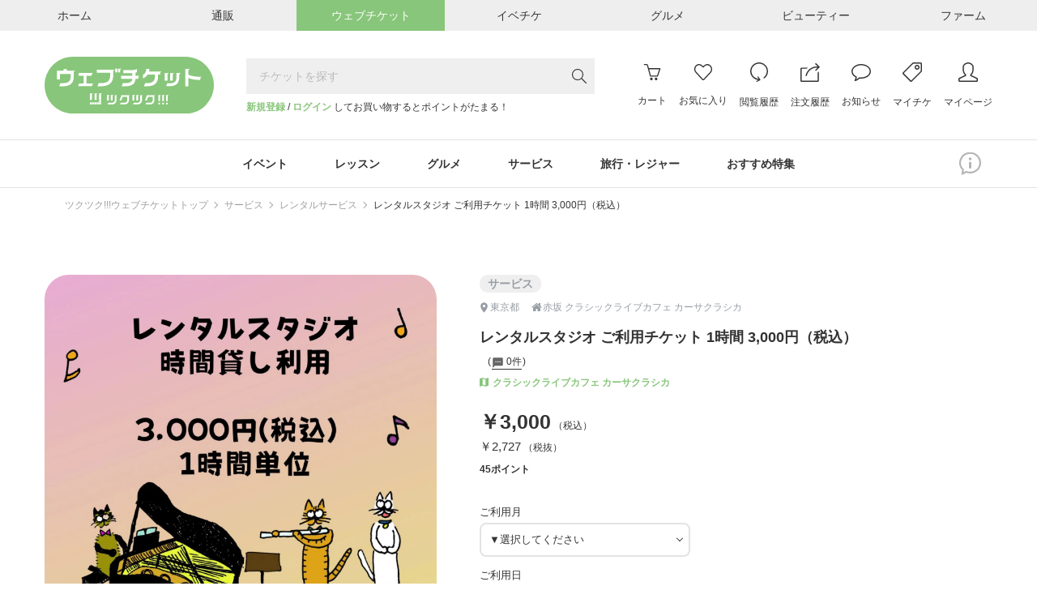

--- FILE ---
content_type: text/html; charset=UTF-8
request_url: https://ticket.tsuku2.jp/events-detail/25120770653201
body_size: 45064
content:
<!DOCTYPE html>
<html lang="ja">

<head>
    <meta charset="utf-8">
<meta name="HandheldFriendly" content="True">
<meta name="MobileOptimized" content="320">
<meta name="format-detection" content="telephone=no">
<meta http-equiv="X-UA-Compatible" content="IE=edge">
<!--[if IE]><meta http-equiv="cleartype" content="on"><![endif]-->
<meta name="viewport" content="width=device-width, initial-scale=1.0" id="viewport" />
<meta name="description" content="基本的にチケットを購入後のキャンセルは承っておりません。（誤って購入された場合、直後の取り消しは可能です）※クレジットカード決済の場合、チケット譲渡は可能です。1時間単位の販売となっております。2時間以上ご利用の場合は、複数枚の購入をお願いいたします。（例：2時間ご利用の場合　個数2を選択ください）">
<meta name="keywords" content="レッスン,スタジオ,赤坂,ピアノ,音楽,ツクツク">


<meta property="og:type" content="website" />
<meta property="og:site_name" content="おすそわけマーケットプレイス【ツクツク!!!】" />
<meta property="og:title" content="レンタルスタジオ  ご利用チケット 1時間 3,000円（税込）" />
<meta property="og:description" content="基本的にチケットを購入後のキャンセルは承っておりません。（誤って購入された場合、直後の取り消しは可能です）※クレジットカード決済の場合、チケット譲渡は可能です。1時間単位の販売となっております。2時間以上ご利用の場合は、複数枚の購入をお願いいたします。（例：2時間ご利用の場合　個数2を選択ください）" />
<meta property="og:image" content="https://web-resource.tsuku2.jp/pic/item/0000162889/item_20250304_182214_553_L.jpg" />
<meta property="og:url" content="https://ticket.tsuku2.jp/events-detail/25120770653201" />


<meta property="fb:app_id" content="1581362032128406" />
<meta property="fb:admins" content="" />


<meta name="twitter:card" content="summary_large_image">
<meta name="twitter:site" content="@tsuku2jp">
<meta property="twitter:title" content="レンタルスタジオ  ご利用チケット 1時間 3,000円（税込）" />
<meta property="twitter:description" content="基本的にチケットを購入後のキャンセルは承っておりません。（誤って購入された場合、直後の取り消しは可能です）※クレジットカード決済の場合、チケット譲渡は可能です。1時間単位の販売となっております。2時間以上ご利用の場合は、複数枚の購入をお願いいたします。（例：2時間ご利用の場合　個数2を選択ください）" />
<meta property="twitter:image" content="https://web-resource.tsuku2.jp/pic/item/0000162889/item_20250304_182214_553_ORG.jpg" />
<meta property="twitter:url" content="https://ticket.tsuku2.jp/events-detail/25120770653201" />

<meta name="csrf-token" content="XTfa2bq9UxhzEOfotbr4trPzEjPZ5qfNlfSxbrk2">
    <title>レンタルスタジオ  ご利用チケット 1時間 3,000円（税込） - 赤坂 クラシックライブカフェ カーサクラシカ</title>
<link rel="preload" href="https://ticket.tsuku2.jp/css/font-awesome.css" as="style"
    onload="this.onload=null;this.rel='stylesheet'">

    <script type="application/ld+json">
        {
            "@context": "http://schema.org",
            "@type": "BreadcrumbList",
            "itemListElement": [
                                    {
                    "@type": "ListItem",
                    "position": 1,
                    "item": {
                    "@id": "https://ticket.tsuku2.jp",
                    "name": "ツクツク!!!ウェブチケットトップ"
                    }
                    },
                                    {
                    "@type": "ListItem",
                    "position": 2,
                    "item": {
                    "@id": "https://ticket.tsuku2.jp/events-catalog?pc=4",
                    "name": "サービス"
                    }
                    },
                                    {
                    "@type": "ListItem",
                    "position": 3,
                    "item": {
                    "@id": "https://ticket.tsuku2.jp/events-catalog?c=34",
                    "name": "レンタルサービス"
                    }
                    },
                                    {
                    "@type": "ListItem",
                    "position": 4,
                    "item": {
                    "@id": "https://ticket.tsuku2.jp/events-detail/25120770653201",
                    "name": "レンタルスタジオ  ご利用チケット 1時間 3,000円（税込）"
                    }
                    },
                            ]
        }
    </script>

<script src="https://connect.facebook.net/ja_JP/sdk.js?hash=13eb22cb6bf86bc8ee9a0628375010e9" async="" crossorigin="anonymous"></script>
<script type="text/javascript" async="" src="https://www.google-analytics.com/analytics.js"></script>
    <script async="" src="https://www.googletagmanager.com/gtag/js?id=G-ZXRLST4KHN"></script>
<script>
	window.dataLayer = window.dataLayer || [];
	function gtag() {
		dataLayer.push(arguments);
	}

	gtag('js', new Date());
            window.ga_id_list = ['G-ZXRLST4KHN'];
        gtag('config', 'G-ZXRLST4KHN');
                    window.ga_id_list.unshift('G-ZL5FWRJB6E');
            gtag('config', 'G-ZL5FWRJB6E');	
            </script>     <link rel="preconnect" href="https://fonts.googleapis.com" />
    <link rel="preconnect" href="https://fonts.gstatic.com" crossorigin />
    <link rel="stylesheet" href="https://fonts.googleapis.com/css2?family=Roboto+Condensed:wght@300;700&display=swap">
    <link rel="stylesheet" href="https://fonts.googleapis.com/css?family=Material+Icons+Outlined">
    <link rel="stylesheet" href="https://ticket.tsuku2.jp/css/itemDetail/style.css?id=9823aa3319cf1c40131bd29dc3fa45be">
</head>

<body>
    
    <div id="app">
        <header class="l-header">
        <div class="header-top-wrapper">
        <div class="header-top">
            <ul class="header-top-list flex-center">
                <li class="header-top-item flex-none">
                    <a href="https://home.tsuku2.jp/" target="_blank"
                        class="flex-center header-top-anchor header-top-anchor-home hover-ease">
                        <span class="header-top-anchor-text">ホーム</span></a>
                </li>
                <li class="header-top-item flex-none">
                    <a href="https://ec.tsuku2.jp/" target="_blank"
                        class="flex-center header-top-anchor header-top-anchor-ec hover-ease">
                        <span class="header-top-anchor-text">通販</span></a>
                </li>
                <li class="header-top-item flex-none">
                    <a class="flex-center header-top-anchor header-top-anchor-webticket hover-ease">
                        <span class="header-top-anchor-text">ウェブチケット</span></a>
                </li>
                <li class="header-top-item flex-none">
                    <a href="https://event.tsuku2.jp/" target="_blank"
                        class="flex-center header-top-anchor header-top-anchor-event hover-ease">
                        <span class="header-top-anchor-text">イベチケ</span></a>
                </li>
                <li class="header-top-item flex-none">
                    <a href="https://gourmet.tsuku2.jp/" target="_blank"
                        class="flex-center header-top-anchor header-top-anchor-gourmet hover-ease">
                        <span class="header-top-anchor-text">グルメ</span></a>
                </li>
                <li class="header-top-item flex-none">
                    <a href="https://beauty.tsuku2.jp/" target="_blank"
                        class="flex-center header-top-anchor header-top-anchor-beauty hover-ease">
                        <span class="header-top-anchor-text">ビューティー</span></a>
                </li>
                <li class="header-top-item flex-none">
                    <a href="https://farm.tsuku2.jp/" target="_blank"
                        class="flex-center header-top-anchor header-top-anchor-farm hover-ease">
                        <span class="header-top-anchor-text">ファーム</span></a>
                </li>
            </ul>
        </div>
    </div>
    <div class="header-middle container-1170">
                    <div class="logo">
                <a class="logo-anchor hover-opacity" href="https://ticket.tsuku2.jp">
                    <img src="/img/logo.svg" alt="ウェブチケット">
                </a>
            </div>
                <div class="header-middle-search">
            <c-header-search-form></c-header-search-form>
            <div class="header-middle-search-user">
                                    <a href="https://home.tsuku2.jp/signup.php?redirect_url=https://ticket.tsuku2.jp/events-detail/25120770653201"
                        class="text-bland font-bold">新規登録</a> /
                    <a href="https://home.tsuku2.jp/signin.php?redirect_url=https://ticket.tsuku2.jp/events-detail/25120770653201"
                        class="text-bland font-bold">ログイン</a>
                    してお買い物するとポイントがたまる！
                            </div>
        </div>
        <div class="header-middle-menu">
            <a class="header-middle-menu-item header-middle-menu-item-search md-hidden"
                href="https://ticket.tsuku2.jp/events-catalog">
                <svg class="header-middle-menu-item-svg header-middle-menu-item-svg-search"
                    xmlns="http://www.w3.org/2000/svg" width="19.056" height="19" viewBox="0 0 19.056 19">
                    <path
                        d="M18.852.167,13.081-5.641a7.18,7.18,0,0,0,1.726-4.75,7.288,7.288,0,0,0-.993-3.729,7.32,7.32,0,0,0-2.709-2.7,7.32,7.32,0,0,0-3.729-.993,7.271,7.271,0,0,0-3.72.993,7.341,7.341,0,0,0-2.7,2.7,7.288,7.288,0,0,0-.993,3.729A7.288,7.288,0,0,0,.956-6.661a7.341,7.341,0,0,0,2.7,2.7,7.288,7.288,0,0,0,3.729.993,7.2,7.2,0,0,0,4.861-1.818L18,1a.587.587,0,0,0,.427.186.571.571,0,0,0,.417-.176.581.581,0,0,0,.176-.427A.566.566,0,0,0,18.852.167ZM7.385-4.138A6.1,6.1,0,0,1,4.24-4.982,6.236,6.236,0,0,1,1.967-7.264a6.118,6.118,0,0,1-.835-3.126,6.118,6.118,0,0,1,.835-3.126A6.236,6.236,0,0,1,4.24-15.8a6.083,6.083,0,0,1,3.136-.844,6.083,6.083,0,0,1,3.136.844,6.236,6.236,0,0,1,2.273,2.282,6.118,6.118,0,0,1,.835,3.126,6.178,6.178,0,0,1-.167,1.429,6.054,6.054,0,0,1-.473,1.317,6.9,6.9,0,0,1-.733,1.16,5.753,5.753,0,0,1-.965.974,6.588,6.588,0,0,1-1.15.733A6.054,6.054,0,0,1,8.813-4.3,6.178,6.178,0,0,1,7.385-4.138Z"
                        transform="translate(0.037 17.813)" fill="#333" />
                </svg><br>
                <span class="header-middle-menu-item-txt">検索</span>
            </a>
            <a class="header-middle-menu-item header-middle-menu-item-cart hover-opacity" href="https://ticket.tsuku2.jp/shop-cart#/cart-view">
                <span class="header-middle-menu-item-budge js-cart-number" style="display: none">0</span>
                <svg class="header-middle-menu-item-svg header-middle-menu-item-svg-cart"
                    xmlns="http://www.w3.org/2000/svg" width="23.876" height="23.25" viewBox="0 0 23.876 23.25">
                    <path
                        d="M23.906-15.164a.752.752,0,0,0-.105-.691.7.7,0,0,0-.6-.316H7.289L6.07-20.32a3.214,3.214,0,0,0-.445-.961,1.742,1.742,0,0,0-.6-.562,2.616,2.616,0,0,0-.551-.223,1.926,1.926,0,0,0-.469-.059H.8a.7.7,0,0,0-.516.211.73.73,0,0,0-.211.539.763.763,0,0,0,.094.363.641.641,0,0,0,.27.27.763.763,0,0,0,.363.094H4.008a.637.637,0,0,1,.176.023.574.574,0,0,1,.223.2,1.451,1.451,0,0,1,.234.527L8.789-4.664a.851.851,0,0,0,.152.27.749.749,0,0,0,.246.2.672.672,0,0,0,.3.07H19.617a.736.736,0,0,0,.434-.141.694.694,0,0,0,.27-.352ZM19.1-5.625H10.078L7.688-14.672H22.125Zm-.164,3.563a1.749,1.749,0,0,0-1.312-.562,1.806,1.806,0,0,0-1.324.551A1.806,1.806,0,0,0,15.75-.75,1.806,1.806,0,0,0,16.3.574a1.806,1.806,0,0,0,1.324.551A1.806,1.806,0,0,0,18.949.574,1.806,1.806,0,0,0,19.5-.75,1.749,1.749,0,0,0,18.938-2.062Zm-8.062-.562a1.823,1.823,0,0,0-.949.258,1.889,1.889,0,0,0-.68.68A1.826,1.826,0,0,0,9-.75,1.806,1.806,0,0,0,9.551.574a1.806,1.806,0,0,0,1.324.551A1.806,1.806,0,0,0,12.2.574,1.806,1.806,0,0,0,12.75-.75a2.031,2.031,0,0,0-.035-.375,1.672,1.672,0,0,0-.105-.352,1.8,1.8,0,0,0-.176-.316,2.034,2.034,0,0,0-.234-.281,2.034,2.034,0,0,0-.281-.234,1.8,1.8,0,0,0-.316-.176,1.672,1.672,0,0,0-.352-.105A2.031,2.031,0,0,0,10.875-2.625Z"
                        transform="translate(-0.07 22.125)" fill="#333" />
                </svg><br>
                <span class="header-middle-menu-item-txt">カート</span>
            </a>
            <a class="header-middle-menu-item header-middle-menu-item-group hover-opacity md-hidden js-addModalClass js-show-modal-overlay" data-target-class="groupLink">
                <img class="header-middle-menu-item-svg header-middle-menu-item-img-group" src="/img/logo-mark.svg" alt="">
                <br>
                <span class="header-middle-menu-item-txt">グループ</span>
            </a>
            <a class="header-middle-menu-item hidden md-block hover-opacity"
                href="https://home.tsuku2.jp/signin.php">
                <svg class="header-middle-menu-item-svg header-middle-menu-item-svg-cart"
                    xmlns="http://www.w3.org/2000/svg" width="24.047" height="21.656" viewBox="0 0 24.047 21.656">
                    <path
                        d="M6.773-19.828q1.711,0,4.219,2.484l1.078,1.055,1.055-1.078a8.939,8.939,0,0,1,.738-.7q.387-.328.762-.609a7.571,7.571,0,0,1,.738-.492q.363-.211.691-.363a3.161,3.161,0,0,1,.645-.223,2.669,2.669,0,0,1,.574-.07,5.054,5.054,0,0,1,3.68,1.594,5.3,5.3,0,0,1,1.617,3.891,5.382,5.382,0,0,1-1.617,3.914q-.117.094-8.414,9.07a.553.553,0,0,1-.258.152,1,1,0,0,1-.234.035.718.718,0,0,1-.492-.187Q3.961-9.8,3.141-10.617a4.681,4.681,0,0,1-.363-.41q-.176-.223-.328-.445t-.281-.457q-.129-.234-.234-.48a3.848,3.848,0,0,1-.176-.5q-.07-.258-.129-.516a3.887,3.887,0,0,1-.082-.539q-.023-.281-.023-.539a5.331,5.331,0,0,1,1.617-3.914,4.823,4.823,0,0,1,1.641-1.066A5.551,5.551,0,0,1,6.773-19.828Zm0-1.5a7.135,7.135,0,0,0-2.555.445,6.036,6.036,0,0,0-2.133,1.406,6.875,6.875,0,0,0-1.535,2.32A7.023,7.023,0,0,0,.023-14.52a7.023,7.023,0,0,0,.527,2.637,6.875,6.875,0,0,0,1.535,2.32q.211.211,1.16,1.254T5.379-5.953l2.344,2.6Q8.883-2.062,9.68-1.2l.8.867a2.08,2.08,0,0,0,1.559.656,2.156,2.156,0,0,0,1.582-.656q8.3-8.977,8.391-9.047a6.773,6.773,0,0,0,2.063-4.969,6.7,6.7,0,0,0-2.062-4.945,7.13,7.13,0,0,0-2.191-1.535,6.315,6.315,0,0,0-2.543-.5,5.112,5.112,0,0,0-2.613.82,13.092,13.092,0,0,0-2.613,2.086Q9.094-21.328,6.773-21.328Z"
                        transform="translate(-0.023 21.328)" fill="#333" />
                </svg>
                <span class="header-middle-menu-item-txt">お気に入り</span>
            </a>
            <a class="header-middle-menu-item hidden md-block hover-opacity"
                href="https://home.tsuku2.jp/signin.php">
                <svg class="header-middle-menu-item-svg" xmlns="http://www.w3.org/2000/svg" width="21.773"
                    height="24.008" viewBox="0 0 21.773 24.008">
                    <path
                        d="M11.977-22.5a10.565,10.565,0,0,0-4.219.867,10.985,10.985,0,0,0-3.469,2.32,10.985,10.985,0,0,0-2.32,3.469A10.565,10.565,0,0,0,1.1-11.625,10.611,10.611,0,0,0,2.414-6.457,10.918,10.918,0,0,0,6-2.543,10.565,10.565,0,0,0,11.039-.8L8.883.3a.535.535,0,0,0-.293.3.476.476,0,0,0,.035.422l.07.188a.532.532,0,0,0,.34.27.566.566,0,0,0,.434-.059L13.055-.4V-.422h.023l.234-.117a.768.768,0,0,0,.117-.094.545.545,0,0,0,.082-.105.648.648,0,0,0,.059-.129.585.585,0,0,0-.07-.422l-.141-.234L11.133-4.992a.6.6,0,0,0-.34-.258.53.53,0,0,0-.434.047l-.164.117a.476.476,0,0,0-.223.352.543.543,0,0,0,.105.422l1.289,2.039a9.257,9.257,0,0,1-4.43-1.453A9.3,9.3,0,0,1,3.762-7.113,9.175,9.175,0,0,1,2.6-11.625a9.058,9.058,0,0,1,.75-3.633,9.662,9.662,0,0,1,2-3,9.26,9.26,0,0,1,2.988-2A9.181,9.181,0,0,1,11.977-21,9.269,9.269,0,0,1,16.7-19.746a9.22,9.22,0,0,1,3.422,3.422,9.225,9.225,0,0,1,1.254,4.7,9.255,9.255,0,0,1-.984,4.2,9.255,9.255,0,0,1-2.766,3.3.645.645,0,0,0-.234.3.815.815,0,0,0-.047.387.77.77,0,0,0,.141.363.755.755,0,0,0,.492.281.734.734,0,0,0,.563-.141,10.673,10.673,0,0,0,3.2-3.832,10.774,10.774,0,0,0,1.137-4.863A10.479,10.479,0,0,0,20.156-18.8a10.57,10.57,0,0,0-6.469-3.562A10.676,10.676,0,0,0,11.977-22.5Z"
                        transform="translate(-1.102 22.5)" fill="#333" />
                </svg>
                <span class="header-middle-menu-item-txt">閲覧履歴</span>
            </a>
            <div class="js-header-menu-icon header-menu-icon">
                <a class="header-middle-menu-item hidden md-block hover-opacity"
                    href="https://home.tsuku2.jp/signin.php?redirect_url=https://ticket.tsuku2.jp/order-history">
                    <svg class="header-middle-menu-item-svg" xmlns="http://www.w3.org/2000/svg" width="23.719"
                        height="23.484" viewBox="0 0 23.719 23.484">
                        <path
                            d="M21.141-.258H1.641v-15H7.664l1.523-1.453-.047-.047h-7.5a1.43,1.43,0,0,0-1.066.445,1.461,1.461,0,0,0-.434,1.055v15A1.478,1.478,0,0,0,.34.5a1.486,1.486,0,0,0,.539.539,1.478,1.478,0,0,0,.762.2h19.5A1.461,1.461,0,0,0,22.2.809a1.43,1.43,0,0,0,.445-1.066V-11.977l-1.5,1.43Zm-14.812-6H7.852A12.463,12.463,0,0,1,10.137-11.6a12.7,12.7,0,0,1,4.453-3.773,12.382,12.382,0,0,1,5.754-1.383q.211,0,.773.023l-2.742,2.742a.721.721,0,0,0-.117.152.69.69,0,0,0-.07.176.819.819,0,0,0-.023.2.684.684,0,0,0,.023.188,1.029,1.029,0,0,0,.07.176.626.626,0,0,0,.117.164.5.5,0,0,0,.234.164.958.958,0,0,0,.3.047.771.771,0,0,0,.188-.023.69.69,0,0,0,.176-.07.721.721,0,0,0,.152-.117l4.43-4.547-4.43-4.547a.715.715,0,0,0-.527-.211.715.715,0,0,0-.527.211.785.785,0,0,0-.2.34.653.653,0,0,0,0,.387.792.792,0,0,0,.2.328l2.719,2.719h-.7a13.915,13.915,0,0,0-6.527,1.582,14.186,14.186,0,0,0-5.016,4.324A14.089,14.089,0,0,0,6.328-6.258Z"
                            transform="translate(-0.141 22.242)" fill="#333" />
                    </svg>
                    <span class="header-middle-menu-item-txt">注文履歴</span>
                </a>
                <div class="header-menu-icon-inner">
                  <ul>
                    <li>
                      <a href="https://home.tsuku2.jp/signin.php?redirect_url=https://ticket.tsuku2.jp/order-history">注文履歴</a>
                    </li>
                    <li>
                      <a href="https://home.tsuku2.jp/signin.php?redirect_url=https://home.tsuku2.jp/mypage/subscriptionList.php">サブスク履歴</a>
                    </li>
                  </ul>
                </div>
            </div>
            <a class="header-middle-menu-item hidden md-block hover-opacity"
                href="https://home.tsuku2.jp/signin.php"
                target="_blank">
                                <svg class="header-middle-menu-item-svg" xmlns="http://www.w3.org/2000/svg" width="24" height="21"
                    viewBox="0 0 24 21">
                    <path
                        d="M6.727-18.492A13.665,13.665,0,0,1,12-19.5a13.578,13.578,0,0,1,5.262,1.008,9.56,9.56,0,0,1,3.832,2.73A5.822,5.822,0,0,1,22.5-12a5.822,5.822,0,0,1-1.406,3.762,9.56,9.56,0,0,1-3.832,2.73A13.578,13.578,0,0,1,12-4.5h-.633q-.328,0-.562-.012a5.353,5.353,0,0,1-.539-.059l-.82-.117-.539.656q-.117.117-.387.34t-.645.5q-.375.281-.891.6a10.858,10.858,0,0,1-1.008.551,8.146,8.146,0,0,0,.375-1.2,5.21,5.21,0,0,0,.141-1.172l.023-.047V-5.508L5.7-5.93A8.113,8.113,0,0,1,2.6-8.531,5.976,5.976,0,0,1,1.5-12a5.822,5.822,0,0,1,1.406-3.762A9.572,9.572,0,0,1,6.727-18.492ZM12-21a14.894,14.894,0,0,0-6.023,1.207,10.9,10.9,0,0,0-4.371,3.281A7.218,7.218,0,0,0,0-12,7.414,7.414,0,0,0,1.313-7.746a9.655,9.655,0,0,0,3.7,3.152A.048.048,0,0,1,5-4.559a.048.048,0,0,0-.012.035A7.436,7.436,0,0,1,3.8-.937.688.688,0,0,0,3.75-.68a.655.655,0,0,0,.2.48.655.655,0,0,0,.48.2h.188a7.944,7.944,0,0,0,2.32-.844A14.041,14.041,0,0,0,8.965-2.109a7.077,7.077,0,0,0,1.09-.984A8.644,8.644,0,0,0,11.367-3H12a14.894,14.894,0,0,0,6.023-1.207,10.9,10.9,0,0,0,4.371-3.281A7.218,7.218,0,0,0,24-12a7.613,7.613,0,0,0-2.859-5.836,13.1,13.1,0,0,0-7.477-3.07A15.061,15.061,0,0,0,12-21Z"
                        transform="translate(0 21)" fill="#333" />
                </svg>
                <span class="header-middle-menu-item-txt">お知らせ</span>
            </a>
            <a class="header-middle-menu-item hidden md-block hover-opacity"
                href="https://home.tsuku2.jp/signin.php">
                <svg class="header-middle-menu-item-svg" xmlns="http://www.w3.org/2000/svg" width="24" height="24"
                    viewBox="0 0 24 24">
                    <path
                        d="M24.023-12.75v-7.922a1.759,1.759,0,0,0-.539-1.289A1.759,1.759,0,0,0,22.2-22.5H14.109a2.5,2.5,0,0,0-1.781.492L.469-10.148A1.468,1.468,0,0,0,.023-9.07,1.424,1.424,0,0,0,.141-8.5a1.546,1.546,0,0,0,.328.48l9.07,9.07a1.393,1.393,0,0,0,1.055.445,1.468,1.468,0,0,0,1.078-.445L23.531-10.8a2.588,2.588,0,0,0,.492-1.828Zm-1.57.891L10.594,0,1.523-9.07,13.383-20.93a.149.149,0,0,1,.07-.035.493.493,0,0,1,.117-.012.854.854,0,0,0,.141-.012A.928.928,0,0,1,13.863-21H22.2a.318.318,0,0,1,.234.094.318.318,0,0,1,.094.234v7.945A2.739,2.739,0,0,1,22.453-11.859ZM18.023-19.5a2.89,2.89,0,0,0-2.121.879,2.89,2.89,0,0,0-.879,2.121,2.975,2.975,0,0,0,.4,1.512,2.919,2.919,0,0,0,1.09,1.09,2.975,2.975,0,0,0,1.512.4,2.89,2.89,0,0,0,2.121-.879,2.89,2.89,0,0,0,.879-2.121,2.975,2.975,0,0,0-.4-1.512,2.919,2.919,0,0,0-1.09-1.09A2.975,2.975,0,0,0,18.023-19.5Zm1.055,4.078A1.417,1.417,0,0,1,18.035-15a1.475,1.475,0,0,1-1.066-.434,1.43,1.43,0,0,1-.445-1.066,1.43,1.43,0,0,1,.445-1.066A1.475,1.475,0,0,1,18.035-18a1.436,1.436,0,0,1,1.055.434,1.449,1.449,0,0,1,.434,1.066A1.468,1.468,0,0,1,19.078-15.422Z"
                        transform="translate(-0.023 22.5)" fill="#333" />
                </svg>
                <span class="header-middle-menu-item-txt">マイチケ</span>
            </a>
            <a class="header-middle-menu-item hidden md-block hover-opacity"
                href="https://home.tsuku2.jp/signin.php">
                <svg class="header-middle-menu-item-svg" xmlns="http://www.w3.org/2000/svg" width="23.977"
                    height="23.977" viewBox="0 0 23.977 23.977">
                    <path
                        d="M12-21a5.378,5.378,0,0,1,1.887.363,6.636,6.636,0,0,1,1.7.914,5.5,5.5,0,0,1,1.2,1.219,2.218,2.218,0,0,1,.469,1.254v3.75a9.269,9.269,0,0,1-.562,2.977,5.109,5.109,0,0,1-1.664,2.484,1.755,1.755,0,0,0-.328.387,1.542,1.542,0,0,0-.2.469,1.554,1.554,0,0,0-.035.5,1.461,1.461,0,0,0,.867,1.2l6.539,3.094.047.012a.458.458,0,0,1,.094.035,1.147,1.147,0,0,1,.117.07.843.843,0,0,1,.129.105.86.86,0,0,1,.117.152.637.637,0,0,1,.082.234,1.856,1.856,0,0,1,.023.3V-.023L1.5,0V-1.523a.918.918,0,0,1,.633-.867L8.719-5.508a1.427,1.427,0,0,0,.855-1.184,1.388,1.388,0,0,0-.551-1.348,5.566,5.566,0,0,1-1.676-2.52,8.785,8.785,0,0,1-.6-2.941v-3.75A2.588,2.588,0,0,1,7.523-18.9a6.388,6.388,0,0,1,2.016-1.488A5.553,5.553,0,0,1,12-21Zm0-1.5a7.131,7.131,0,0,0-3.2.785A7.485,7.485,0,0,0,6.234-19.7,3.928,3.928,0,0,0,5.25-17.25v3.75A10.5,10.5,0,0,0,5.965-10,7,7,0,0,0,8.086-6.867L1.5-3.75a1.286,1.286,0,0,0-.164.07q-.094.047-.352.211a4.628,4.628,0,0,0-.457.328,1.868,1.868,0,0,0-.363.41A.838.838,0,0,0,0-2.273V0A1.422,1.422,0,0,0,.434,1.043,1.449,1.449,0,0,0,1.5,1.477h21a1.422,1.422,0,0,0,1.043-.434A1.422,1.422,0,0,0,23.977,0V-2.273a.912.912,0,0,0-.152-.48,1.617,1.617,0,0,0-.375-.422q-.223-.176-.434-.316a2.4,2.4,0,0,0-.375-.211L22.5-3.75,15.961-6.867a6.535,6.535,0,0,0,2.1-3.047A10.776,10.776,0,0,0,18.75-13.5v-3.75a3.489,3.489,0,0,0-.6-1.863,6.844,6.844,0,0,0-1.535-1.7,7.955,7.955,0,0,0-2.18-1.219A6.875,6.875,0,0,0,12-22.5Z"
                        transform="translate(0 22.5)" fill="#333" />
                </svg>
                <span class="header-middle-menu-item-txt">マイページ</span>
            </a>
            <button class="header-middle-menu-item header-middle-menu-item-menu js-show-drawerMenu">
                                <svg class="header-middle-menu-item-svg header-middle-menu-item-svg-menu"
                    xmlns="http://www.w3.org/2000/svg" width="18.536" height="14.51" viewBox="0 0 18.536 14.51">
                    <path
                        d="M.5-14.213a.863.863,0,0,1-.13-.167A.577.577,0,0,1,.3-14.575a1.305,1.305,0,0,1-.019-.232A.778.778,0,0,1,.5-15.382a.778.778,0,0,1,.575-.223h16.94a.778.778,0,0,1,.575.223.778.778,0,0,1,.223.575.81.81,0,0,1-.223.584.762.762,0,0,1-.575.232H1.076A.778.778,0,0,1,.5-14.213ZM18.017-9.147a.778.778,0,0,1,.575.223.778.778,0,0,1,.223.575.778.778,0,0,1-.223.575.778.778,0,0,1-.575.223H1.076A.778.778,0,0,1,.5-7.774a.608.608,0,0,1-.074-.093,1.037,1.037,0,0,1-.065-.111A.85.85,0,0,1,.315-8.09.689.689,0,0,1,.288-8.21.985.985,0,0,1,.278-8.35.778.778,0,0,1,.5-8.925a.778.778,0,0,1,.575-.223Zm.575,6.661a.778.778,0,0,1,.223.575.81.81,0,0,1-.223.584.762.762,0,0,1-.575.232H1.076A.778.778,0,0,1,.5-1.317.431.431,0,0,1,.436-1.4L.38-1.494a.649.649,0,0,1-.046-.093Q.315-1.633.3-1.688a.325.325,0,0,1-.019-.1v-.121A.778.778,0,0,1,.5-2.486a.778.778,0,0,1,.575-.223h16.94A.819.819,0,0,1,18.592-2.486Z"
                        transform="translate(-0.278 15.604)" fill="#333" />
                </svg>
            </button>
        </div>
    </div>
    <div class="md-hidden p-10 text-right text-10">
                    <a href="https://home.tsuku2.jp/signup.php?redirect_url=https://ticket.tsuku2.jp/events-detail/25120770653201"
                class="text-bland font-bold">新規登録</a> /
            <a href="https://home.tsuku2.jp/signin.php?redirect_url=https://ticket.tsuku2.jp/events-detail/25120770653201"
                class="text-bland font-bold">ログイン</a>
            してお買い物するとポイントがたまる！
            </div>
        <div class="header-bottom">
        <div class="container-1170 relative">
                            <ul class="header-bottom-list scroll-bar-none">
                                            <li class="header-bottom-item">
                            <p class="header-bottom-item-ttl js-headerCategoryMenu">
                                イベント
                            </p>
                            <div class="header-bottom-categoryMenu trans-ease">
                                <div class="header-bottom-categoryMenu-ttl">
                                    <a href="https://ticket.tsuku2.jp/events-catalog?pc=1"
                                        class="header-bottom-categoryMenu-ttl-anchor trans-ease">イベント</a>
                                    <span
                                        class="header-bottom-categoryMenu-ttl-count">4161</span>
                                </div>
                                <ul class="header-bottom-categoryMenu-list">
                                                                            <li class="header-bottom-categoryMenu-item">
                                            <a href="https://ticket.tsuku2.jp/events-catalog?c=9"
                                                class="header-bottom-categoryMenu-item-anchor trans-ease">
                                                飲み会・パーティー
                                                <span
                                                    class="header-bottom-categoryMenu-item-count">（125）</span>
                                            </a>
                                        </li>
                                                                            <li class="header-bottom-categoryMenu-item">
                                            <a href="https://ticket.tsuku2.jp/events-catalog?c=10"
                                                class="header-bottom-categoryMenu-item-anchor trans-ease">
                                                ファッション
                                                <span
                                                    class="header-bottom-categoryMenu-item-count">（35）</span>
                                            </a>
                                        </li>
                                                                            <li class="header-bottom-categoryMenu-item">
                                            <a href="https://ticket.tsuku2.jp/events-catalog?c=11"
                                                class="header-bottom-categoryMenu-item-anchor trans-ease">
                                                スポーツ
                                                <span
                                                    class="header-bottom-categoryMenu-item-count">（318）</span>
                                            </a>
                                        </li>
                                                                            <li class="header-bottom-categoryMenu-item">
                                            <a href="https://ticket.tsuku2.jp/events-catalog?c=12"
                                                class="header-bottom-categoryMenu-item-anchor trans-ease">
                                                チャリティー
                                                <span
                                                    class="header-bottom-categoryMenu-item-count">（271）</span>
                                            </a>
                                        </li>
                                                                            <li class="header-bottom-categoryMenu-item">
                                            <a href="https://ticket.tsuku2.jp/events-catalog?c=13"
                                                class="header-bottom-categoryMenu-item-anchor trans-ease">
                                                婚活・お見合い
                                                <span
                                                    class="header-bottom-categoryMenu-item-count">（47）</span>
                                            </a>
                                        </li>
                                                                            <li class="header-bottom-categoryMenu-item">
                                            <a href="https://ticket.tsuku2.jp/events-catalog?c=14"
                                                class="header-bottom-categoryMenu-item-anchor trans-ease">
                                                食事会・ランチ会
                                                <span
                                                    class="header-bottom-categoryMenu-item-count">（236）</span>
                                            </a>
                                        </li>
                                                                            <li class="header-bottom-categoryMenu-item">
                                            <a href="https://ticket.tsuku2.jp/events-catalog?c=6"
                                                class="header-bottom-categoryMenu-item-anchor trans-ease">
                                                合コン・街コン
                                                <span
                                                    class="header-bottom-categoryMenu-item-count">（32）</span>
                                            </a>
                                        </li>
                                                                            <li class="header-bottom-categoryMenu-item">
                                            <a href="https://ticket.tsuku2.jp/events-catalog?c=7"
                                                class="header-bottom-categoryMenu-item-anchor trans-ease">
                                                エンタメ・コンサート
                                                <span
                                                    class="header-bottom-categoryMenu-item-count">（436）</span>
                                            </a>
                                        </li>
                                                                            <li class="header-bottom-categoryMenu-item">
                                            <a href="https://ticket.tsuku2.jp/events-catalog?c=8"
                                                class="header-bottom-categoryMenu-item-anchor trans-ease">
                                                イベント・セミナー・交流会
                                                <span
                                                    class="header-bottom-categoryMenu-item-count">（2661）</span>
                                            </a>
                                        </li>
                                                                    </ul>
                            </div>
                        </li>
                                            <li class="header-bottom-item">
                            <p class="header-bottom-item-ttl js-headerCategoryMenu">
                                レッスン
                            </p>
                            <div class="header-bottom-categoryMenu trans-ease">
                                <div class="header-bottom-categoryMenu-ttl">
                                    <a href="https://ticket.tsuku2.jp/events-catalog?pc=2"
                                        class="header-bottom-categoryMenu-ttl-anchor trans-ease">レッスン</a>
                                    <span
                                        class="header-bottom-categoryMenu-ttl-count">6032</span>
                                </div>
                                <ul class="header-bottom-categoryMenu-list">
                                                                            <li class="header-bottom-categoryMenu-item">
                                            <a href="https://ticket.tsuku2.jp/events-catalog?c=15"
                                                class="header-bottom-categoryMenu-item-anchor trans-ease">
                                                美容・健康
                                                <span
                                                    class="header-bottom-categoryMenu-item-count">（1032）</span>
                                            </a>
                                        </li>
                                                                            <li class="header-bottom-categoryMenu-item">
                                            <a href="https://ticket.tsuku2.jp/events-catalog?c=16"
                                                class="header-bottom-categoryMenu-item-anchor trans-ease">
                                                専門技術サービス
                                                <span
                                                    class="header-bottom-categoryMenu-item-count">（337）</span>
                                            </a>
                                        </li>
                                                                            <li class="header-bottom-categoryMenu-item">
                                            <a href="https://ticket.tsuku2.jp/events-catalog?c=17"
                                                class="header-bottom-categoryMenu-item-anchor trans-ease">
                                                ファッション
                                                <span
                                                    class="header-bottom-categoryMenu-item-count">（15）</span>
                                            </a>
                                        </li>
                                                                            <li class="header-bottom-categoryMenu-item">
                                            <a href="https://ticket.tsuku2.jp/events-catalog?c=18"
                                                class="header-bottom-categoryMenu-item-anchor trans-ease">
                                                スポーツ
                                                <span
                                                    class="header-bottom-categoryMenu-item-count">（463）</span>
                                            </a>
                                        </li>
                                                                            <li class="header-bottom-categoryMenu-item">
                                            <a href="https://ticket.tsuku2.jp/events-catalog?c=19"
                                                class="header-bottom-categoryMenu-item-anchor trans-ease">
                                                教育・レッスン・講習
                                                <span
                                                    class="header-bottom-categoryMenu-item-count">（4185）</span>
                                            </a>
                                        </li>
                                                                    </ul>
                            </div>
                        </li>
                                            <li class="header-bottom-item">
                            <p class="header-bottom-item-ttl js-headerCategoryMenu">
                                グルメ
                            </p>
                            <div class="header-bottom-categoryMenu trans-ease">
                                <div class="header-bottom-categoryMenu-ttl">
                                    <a href="https://ticket.tsuku2.jp/events-catalog?pc=3"
                                        class="header-bottom-categoryMenu-ttl-anchor trans-ease">グルメ</a>
                                    <span
                                        class="header-bottom-categoryMenu-ttl-count">1845</span>
                                </div>
                                <ul class="header-bottom-categoryMenu-list">
                                                                            <li class="header-bottom-categoryMenu-item">
                                            <a href="https://ticket.tsuku2.jp/events-catalog?c=20"
                                                class="header-bottom-categoryMenu-item-anchor trans-ease">
                                                グルメチケット
                                                <span
                                                    class="header-bottom-categoryMenu-item-count">（1390）</span>
                                            </a>
                                        </li>
                                                                            <li class="header-bottom-categoryMenu-item">
                                            <a href="https://ticket.tsuku2.jp/events-catalog?c=21"
                                                class="header-bottom-categoryMenu-item-anchor trans-ease">
                                                朝食
                                                <span
                                                    class="header-bottom-categoryMenu-item-count">（3）</span>
                                            </a>
                                        </li>
                                                                            <li class="header-bottom-categoryMenu-item">
                                            <a href="https://ticket.tsuku2.jp/events-catalog?c=22"
                                                class="header-bottom-categoryMenu-item-anchor trans-ease">
                                                ランチ
                                                <span
                                                    class="header-bottom-categoryMenu-item-count">（80）</span>
                                            </a>
                                        </li>
                                                                            <li class="header-bottom-categoryMenu-item">
                                            <a href="https://ticket.tsuku2.jp/events-catalog?c=23"
                                                class="header-bottom-categoryMenu-item-anchor trans-ease">
                                                ティー
                                                <span
                                                    class="header-bottom-categoryMenu-item-count">（31）</span>
                                            </a>
                                        </li>
                                                                            <li class="header-bottom-categoryMenu-item">
                                            <a href="https://ticket.tsuku2.jp/events-catalog?c=24"
                                                class="header-bottom-categoryMenu-item-anchor trans-ease">
                                                ディナー
                                                <span
                                                    class="header-bottom-categoryMenu-item-count">（29）</span>
                                            </a>
                                        </li>
                                                                            <li class="header-bottom-categoryMenu-item">
                                            <a href="https://ticket.tsuku2.jp/events-catalog?c=25"
                                                class="header-bottom-categoryMenu-item-anchor trans-ease">
                                                テイクアウト
                                                <span
                                                    class="header-bottom-categoryMenu-item-count">（293）</span>
                                            </a>
                                        </li>
                                                                            <li class="header-bottom-categoryMenu-item">
                                            <a href="https://ticket.tsuku2.jp/events-catalog?c=27"
                                                class="header-bottom-categoryMenu-item-anchor trans-ease">
                                                中華
                                                <span
                                                    class="header-bottom-categoryMenu-item-count">（1）</span>
                                            </a>
                                        </li>
                                                                            <li class="header-bottom-categoryMenu-item">
                                            <a href="https://ticket.tsuku2.jp/events-catalog?c=28"
                                                class="header-bottom-categoryMenu-item-anchor trans-ease">
                                                和食
                                                <span
                                                    class="header-bottom-categoryMenu-item-count">（5）</span>
                                            </a>
                                        </li>
                                                                            <li class="header-bottom-categoryMenu-item">
                                            <a href="https://ticket.tsuku2.jp/events-catalog?c=29"
                                                class="header-bottom-categoryMenu-item-anchor trans-ease">
                                                アジア・エスニック
                                                <span
                                                    class="header-bottom-categoryMenu-item-count">（13）</span>
                                            </a>
                                        </li>
                                                                            <li class="header-bottom-categoryMenu-item">
                                            <a href="https://ticket.tsuku2.jp/events-catalog?c=26"
                                                class="header-bottom-categoryMenu-item-anchor trans-ease">
                                                洋食
                                                <span
                                                    class="header-bottom-categoryMenu-item-count">（0）</span>
                                            </a>
                                        </li>
                                                                    </ul>
                            </div>
                        </li>
                                            <li class="header-bottom-item">
                            <p class="header-bottom-item-ttl js-headerCategoryMenu">
                                サービス
                            </p>
                            <div class="header-bottom-categoryMenu trans-ease">
                                <div class="header-bottom-categoryMenu-ttl">
                                    <a href="https://ticket.tsuku2.jp/events-catalog?pc=4"
                                        class="header-bottom-categoryMenu-ttl-anchor trans-ease">サービス</a>
                                    <span
                                        class="header-bottom-categoryMenu-ttl-count">14234</span>
                                </div>
                                <ul class="header-bottom-categoryMenu-list">
                                                                            <li class="header-bottom-categoryMenu-item">
                                            <a href="https://ticket.tsuku2.jp/events-catalog?c=30"
                                                class="header-bottom-categoryMenu-item-anchor trans-ease">
                                                美容・健康
                                                <span
                                                    class="header-bottom-categoryMenu-item-count">（6319）</span>
                                            </a>
                                        </li>
                                                                            <li class="header-bottom-categoryMenu-item">
                                            <a href="https://ticket.tsuku2.jp/events-catalog?c=31"
                                                class="header-bottom-categoryMenu-item-anchor trans-ease">
                                                専門技術サービス
                                                <span
                                                    class="header-bottom-categoryMenu-item-count">（3316）</span>
                                            </a>
                                        </li>
                                                                            <li class="header-bottom-categoryMenu-item">
                                            <a href="https://ticket.tsuku2.jp/events-catalog?c=32"
                                                class="header-bottom-categoryMenu-item-anchor trans-ease">
                                                各種コンサルティング
                                                <span
                                                    class="header-bottom-categoryMenu-item-count">（682）</span>
                                            </a>
                                        </li>
                                                                            <li class="header-bottom-categoryMenu-item">
                                            <a href="https://ticket.tsuku2.jp/events-catalog?c=33"
                                                class="header-bottom-categoryMenu-item-anchor trans-ease">
                                                占い
                                                <span
                                                    class="header-bottom-categoryMenu-item-count">（765）</span>
                                            </a>
                                        </li>
                                                                            <li class="header-bottom-categoryMenu-item">
                                            <a href="https://ticket.tsuku2.jp/events-catalog?c=34"
                                                class="header-bottom-categoryMenu-item-anchor trans-ease">
                                                レンタルサービス
                                                <span
                                                    class="header-bottom-categoryMenu-item-count">（490）</span>
                                            </a>
                                        </li>
                                                                            <li class="header-bottom-categoryMenu-item">
                                            <a href="https://ticket.tsuku2.jp/events-catalog?c=35"
                                                class="header-bottom-categoryMenu-item-anchor trans-ease">
                                                ファッション
                                                <span
                                                    class="header-bottom-categoryMenu-item-count">（200）</span>
                                            </a>
                                        </li>
                                                                            <li class="header-bottom-categoryMenu-item">
                                            <a href="https://ticket.tsuku2.jp/events-catalog?c=36"
                                                class="header-bottom-categoryMenu-item-anchor trans-ease">
                                                スポーツ
                                                <span
                                                    class="header-bottom-categoryMenu-item-count">（423）</span>
                                            </a>
                                        </li>
                                                                            <li class="header-bottom-categoryMenu-item">
                                            <a href="https://ticket.tsuku2.jp/events-catalog?c=37"
                                                class="header-bottom-categoryMenu-item-anchor trans-ease">
                                                不動産
                                                <span
                                                    class="header-bottom-categoryMenu-item-count">（149）</span>
                                            </a>
                                        </li>
                                                                            <li class="header-bottom-categoryMenu-item">
                                            <a href="https://ticket.tsuku2.jp/events-catalog?c=38"
                                                class="header-bottom-categoryMenu-item-anchor trans-ease">
                                                金融・保険・情報サービス
                                                <span
                                                    class="header-bottom-categoryMenu-item-count">（60）</span>
                                            </a>
                                        </li>
                                                                            <li class="header-bottom-categoryMenu-item">
                                            <a href="https://ticket.tsuku2.jp/events-catalog?c=44"
                                                class="header-bottom-categoryMenu-item-anchor trans-ease">
                                                その他のサービス
                                                <span
                                                    class="header-bottom-categoryMenu-item-count">（1830）</span>
                                            </a>
                                        </li>
                                                                    </ul>
                            </div>
                        </li>
                                            <li class="header-bottom-item">
                            <p class="header-bottom-item-ttl js-headerCategoryMenu">
                                旅行・レジャー
                            </p>
                            <div class="header-bottom-categoryMenu trans-ease">
                                <div class="header-bottom-categoryMenu-ttl">
                                    <a href="https://ticket.tsuku2.jp/events-catalog?pc=5"
                                        class="header-bottom-categoryMenu-ttl-anchor trans-ease">旅行・レジャー</a>
                                    <span
                                        class="header-bottom-categoryMenu-ttl-count">598</span>
                                </div>
                                <ul class="header-bottom-categoryMenu-list">
                                                                            <li class="header-bottom-categoryMenu-item">
                                            <a href="https://ticket.tsuku2.jp/events-catalog?c=39"
                                                class="header-bottom-categoryMenu-item-anchor trans-ease">
                                                ツアー
                                                <span
                                                    class="header-bottom-categoryMenu-item-count">（102）</span>
                                            </a>
                                        </li>
                                                                            <li class="header-bottom-categoryMenu-item">
                                            <a href="https://ticket.tsuku2.jp/events-catalog?c=40"
                                                class="header-bottom-categoryMenu-item-anchor trans-ease">
                                                アクティビティー
                                                <span
                                                    class="header-bottom-categoryMenu-item-count">（314）</span>
                                            </a>
                                        </li>
                                                                            <li class="header-bottom-categoryMenu-item">
                                            <a href="https://ticket.tsuku2.jp/events-catalog?c=41"
                                                class="header-bottom-categoryMenu-item-anchor trans-ease">
                                                日帰り
                                                <span
                                                    class="header-bottom-categoryMenu-item-count">（57）</span>
                                            </a>
                                        </li>
                                                                            <li class="header-bottom-categoryMenu-item">
                                            <a href="https://ticket.tsuku2.jp/events-catalog?c=42"
                                                class="header-bottom-categoryMenu-item-anchor trans-ease">
                                                宿泊
                                                <span
                                                    class="header-bottom-categoryMenu-item-count">（113）</span>
                                            </a>
                                        </li>
                                                                            <li class="header-bottom-categoryMenu-item">
                                            <a href="https://ticket.tsuku2.jp/events-catalog?c=43"
                                                class="header-bottom-categoryMenu-item-anchor trans-ease">
                                                温泉
                                                <span
                                                    class="header-bottom-categoryMenu-item-count">（12）</span>
                                            </a>
                                        </li>
                                                                    </ul>
                            </div>
                        </li>
                                                                <li class="header-bottom-item">
                            <a href="https://ticket.tsuku2.jp/feature-page"
                                class="header-bottom-item-ttl js-headerCategoryMenu">おすすめ特集</a>
                        </li>
                                    </ul>
                <button class="header-bottom-info element-center-y hover-opacity js-addModalClass"
                    data-target-class="information">
                    <svg xmlns="http://www.w3.org/2000/svg" width="26.874" height="28.636" viewBox="0 0 26.874 28.636">
                        <g transform="translate(-420.27 -1029.498)">
                            <path
                                d="M433.707,1030.6a12.336,12.336,0,0,0-8.749,21.034l-.873,5.4,4.8-2.742a12.338,12.338,0,1,0,4.825-23.694Z"
                                fill="none" stroke="#b5b5b5" stroke-linecap="round" stroke-linejoin="round"
                                stroke-width="2.2" />
                            <circle cx="1.786" cy="1.786" r="1.786" transform="translate(431.921 1036.273)"
                                fill="#b5b5b5" />
                            <rect width="2.849" height="8.417" rx="1" transform="translate(432.282 1041.726)"
                                fill="#b5b5b5" />
                        </g>
                    </svg>
                </button>
                <div class="modal-information hidden js-modal-information js-modal-closeTarget">
    <div class="container-1170 relative">
        <div class="modal-head flex items-center">
            <div class="logo">
                <a class="logo-anchor hover-opacity" href="/">
                    <img src="/img/logo.svg" alt="ウェブチケット">
                </a>
            </div>
            <div class="btn-close flex-center hover-opacity js-close-modal">
                <i class="icon-close"></i>
            </div>
        </div>
        <div class="modal-body flex-center font-bold">
            <svg xmlns="http://www.w3.org/2000/svg" width="78.998" height="84.282" viewBox="0 0 78.998 84.282">
                <g transform="translate(-418.87 -1028.098)">
                    <path
                        d="M458.369,1030.6a37,37,0,0,0-26.239,63.081l-2.617,16.2,14.386-8.222a37,37,0,1,0,14.47-71.06Z"
                        transform="translate(0 0)" fill="none" stroke="#c6c6c6" stroke-linecap="round"
                        stroke-linejoin="round" stroke-width="5" />
                    <circle cx="5.355" cy="5.355" r="5.355" transform="translate(453.013 1047.618)" fill="#c6c6c6" />
                    <rect width="8.545" height="25.244" rx="2" transform="translate(454.096 1063.971)" fill="#c6c6c6" />
                </g>
            </svg>
            <svg class="block m-20" xmlns="http://www.w3.org/2000/svg" width="219.023" height="36.961"
                viewBox="0 0 219.023 36.961">
                <path
                    d="M-102.516,0h-6.656V-25.359h6.656Zm-6.961-31.922a3.426,3.426,0,0,1,.984-2.531,3.548,3.548,0,0,1,2.625-.984,3.548,3.548,0,0,1,2.625.984,3.426,3.426,0,0,1,.984,2.531,3.5,3.5,0,0,1-.973,2.531,3.493,3.493,0,0,1-2.637,1.008,3.493,3.493,0,0,1-2.637-1.008A3.5,3.5,0,0,1-109.477-31.922Zm18.164,6.563.188,2.508a7.035,7.035,0,0,1,5.883-2.977q6.539,0,6.727,9.164V0h-6.656V-16.172a5.827,5.827,0,0,0-.645-3.129,2.509,2.509,0,0,0-2.262-.973,3.1,3.1,0,0,0-2.812,1.852V0h-6.656V-25.359ZM-72.234,0V-20.367H-75.3v-4.992h3.07v-2.273A9.24,9.24,0,0,1-70.02-34.16a7.91,7.91,0,0,1,6.059-2.332,12.608,12.608,0,0,1,3,.469l-.047,5.3a5.488,5.488,0,0,0-1.617-.211q-2.953,0-2.953,3.516v2.063h3.961v4.992h-3.961V0ZM-58.8-13.5q0-5.766,2.719-9.047a9.238,9.238,0,0,1,7.523-3.281,9.291,9.291,0,0,1,7.57,3.281q2.719,3.281,2.719,9.094v1.617q0,5.789-2.7,9.047A9.252,9.252,0,0,1-48.516.469,9.3,9.3,0,0,1-56.1-2.8Q-58.8-6.07-58.8-11.883Zm6.656,1.664q0,6.8,3.633,6.8,3.352,0,3.609-5.672l.023-2.789a10.671,10.671,0,0,0-.961-5.145,2.993,2.993,0,0,0-2.719-1.676A2.918,2.918,0,0,0-51.2-18.645a10.784,10.784,0,0,0-.949,5.145Zm30.516-7.125-2.2-.187a3.619,3.619,0,0,0-3.68,2.391V0h-6.656V-25.359h6.258l.188,2.742q1.57-3.211,4.336-3.211a4.645,4.645,0,0,1,1.828.3Zm9.633-6.4.188,2.344A7.134,7.134,0,0,1-5.93-25.828,5.473,5.473,0,0,1-.562-22.406a6.949,6.949,0,0,1,6.211-3.422q6.656,0,6.82,9.211V0H5.836V-16.2a6.02,6.02,0,0,0-.609-3.141,2.271,2.271,0,0,0-2.062-.937Q1.313-20.273.4-18l.047.8V0H-6.187V-16.148A6.375,6.375,0,0,0-6.773-19.3a2.233,2.233,0,0,0-2.086-.973,3.038,3.038,0,0,0-2.719,1.852V0h-6.633V-25.359ZM29.414,0a9.269,9.269,0,0,1-.562-1.969A5.669,5.669,0,0,1,24.023.469a7.145,7.145,0,0,1-5.285-2.109,7.411,7.411,0,0,1-2.1-5.461,7.677,7.677,0,0,1,2.543-6.164q2.543-2.18,7.324-2.227h2.016v-2.039a3.82,3.82,0,0,0-.586-2.414,2.1,2.1,0,0,0-1.711-.7q-2.484,0-2.484,2.906H17.109a7.341,7.341,0,0,1,2.637-5.8,9.816,9.816,0,0,1,6.668-2.285,9.014,9.014,0,0,1,6.457,2.168,8.138,8.138,0,0,1,2.285,6.2v11.93A12.483,12.483,0,0,0,36.094-.4V0ZM25.5-4.734a3.7,3.7,0,0,0,1.875-.445,3.153,3.153,0,0,0,1.148-1.055v-5.273H26.93a3.4,3.4,0,0,0-2.66,1.078A4.141,4.141,0,0,0,23.3-7.547Q23.3-4.734,25.5-4.734ZM47.672-31.594v6.234h3.4v4.992h-3.4V-7.781a3.707,3.707,0,0,0,.41,2.063,1.854,1.854,0,0,0,1.582.563,6.2,6.2,0,0,0,1.57-.164L51.188-.164a10.331,10.331,0,0,1-3.656.633q-6.422,0-6.492-7.359V-20.367h-2.93v-4.992h2.93v-6.234ZM61.664,0H55.008V-25.359h6.656ZM54.7-31.922a3.426,3.426,0,0,1,.984-2.531,3.548,3.548,0,0,1,2.625-.984,3.548,3.548,0,0,1,2.625.984,3.426,3.426,0,0,1,.984,2.531,3.5,3.5,0,0,1-.973,2.531,3.493,3.493,0,0,1-2.637,1.008,3.493,3.493,0,0,1-2.637-1.008A3.5,3.5,0,0,1,54.7-31.922ZM66.023-13.5q0-5.766,2.719-9.047a9.238,9.238,0,0,1,7.523-3.281,9.291,9.291,0,0,1,7.57,3.281q2.719,3.281,2.719,9.094v1.617q0,5.789-2.7,9.047A9.252,9.252,0,0,1,76.313.469,9.3,9.3,0,0,1,68.73-2.8q-2.707-3.27-2.707-9.082Zm6.656,1.664q0,6.8,3.633,6.8,3.352,0,3.609-5.672l.023-2.789a10.671,10.671,0,0,0-.961-5.145,2.993,2.993,0,0,0-2.719-1.676,2.918,2.918,0,0,0-2.637,1.676A10.784,10.784,0,0,0,72.68-13.5ZM96.75-25.359l.188,2.508a7.035,7.035,0,0,1,5.883-2.977q6.539,0,6.727,9.164V0h-6.656V-16.172a5.827,5.827,0,0,0-.645-3.129,2.509,2.509,0,0,0-2.262-.973,3.1,3.1,0,0,0-2.812,1.852V0H90.516V-25.359Z"
                    transform="translate(109.477 36.492)" fill="#88c67b" />
            </svg>
            <ul class="list">
                <li class="item">
                    <a href="https://ticket.tsuku2.jp/information/about" class="item-anchor trans-ease">ウェブチケットとは</a>
                </li>
                <li class="item">
                    <a href="https://ticket.tsuku2.jp/information/how-to-use" class="item-anchor trans-ease">ウェブチケットの使い方</a>
                </li>
                <li class="item">
                    <a href="https://ticket.tsuku2.jp/information/subscription" class="item-anchor trans-ease">サブスクについて</a>
                </li>
                <li class="item">
                    <a href="https://ticket.tsuku2.jp/information/faq" class="item-anchor trans-ease">よくあるご質問</a>
                </li>
            </ul>
        </div>
    </div>
</div>
                <div class="modal-overlay js-modal-overlay js-close-modal"></div>                        <div class="l-drawerMenu trans-ease md-hidden js-drawerMenu">
    <div class="drawerMenu-head relative p-15">
        <div class="btn-close js-close-drawerMenu">
            <div class="icon-close"></div>
        </div>
        <div class="mt-5 leading-15 text-15 text-white font-bold">
            ようこそ！<br>
            <div class="userName ellipsis">ゲスト</div> 様
        </div>
                    <div class="flex mt-15">
                <a href="https://home.tsuku2.jp/signup.php?redirect_url=https://ticket.tsuku2.jp/events-detail/25120770653201"
                    class="btn-registration mr-10">新規会員登録</a>
                <a href="https://home.tsuku2.jp/signin.php?redirect_url=https://ticket.tsuku2.jp/events-detail/25120770653201"
                    class="btn-login">ログイン</a>
            </div>
                    </div>
    <div class="drawerMenu-body p-20 pb-10">
        <div class="flex flex-col text-18 font-bold">
            <a href="https://ticket.tsuku2.jp" class="mb-30">TOP</a>
            <a href="https://ticket.tsuku2.jp/shop-cart#/cart-view" class="mb-30">カートを見る</a>
            <a href="https://home.tsuku2.jp/signin.php?redirect_url=https://ticket.tsuku2.jp/favorite-list"
                class="mb-30">お気に入り</a>
            <a href="https://home.tsuku2.jp/signin.php?redirect_url=https://ticket.tsuku2.jp/browsing-history"
                class="mb-30">閲覧履歴</a>
            <a href="https://home.tsuku2.jp/signin.php?redirect_url=https://ticket.tsuku2.jp/order-history"
                class="mb-30">注文履歴</a>
            <a href="https://home.tsuku2.jp/signin.php?redirect_url=https://home.tsuku2.jp/mypage/subscriptionList.php"
                class="mb-30">サブスク履歴</a>
            <a href="https://home.tsuku2.jp/signin.php?redirect_url=https://home.tsuku2.jp/mypage/msgReceiveBox.php"
                target="_blank" class="mb-30">お知らせ</a>
            <a href="https://home.tsuku2.jp/signin.php?redirect_url=https://ticket.tsuku2.jp/mypage"
                class="mb-30">マイチケ</a>
            <a href="https://home.tsuku2.jp/signin.php?redirect_url=https://home.tsuku2.jp/mypage/"
                class="mb-30">マイページ</a>
            <div class="mb-30 flex items-center js-addModalClass js-show-modal-overlay"
                data-target-class="information">
                <svg class="mr-5" xmlns="http://www.w3.org/2000/svg" width="21.466" height="22.871"
                    viewBox="0 0 21.466 22.871">
                    <g transform="translate(-699.28 -360.359)">
                        <path
                            d="M702.327,383.23a.879.879,0,0,1-.867-1.019l.628-3.882a10.731,10.731,0,0,1,7.873-17.969l.054,0a10.733,10.733,0,1,1-3.786,20.777l-3.465,1.978A.878.878,0,0,1,702.327,383.23Zm7.683-21.112a8.974,8.974,0,0,0-6.363,15.3.878.878,0,0,1,.244.76l-.4,2.5,2.238-1.277a.872.872,0,0,1,.779-.046,8.976,8.976,0,1,0,3.557-17.236l-.049,0h0Z"
                            fill="#b5b5b5" />
                        <circle cx="1.426" cy="1.426" r="1.426" transform="translate(708.586 365.77)" fill="#b5b5b5" />
                        <rect width="2.275" height="6.723" rx="1" transform="translate(708.874 370.126)"
                            fill="#b5b5b5" />
                    </g>
                </svg>
                インフォメーション
            </div>
        </div>
        <div class="flex flex-col text-13 mt-10" style="color: #9BA0A6">
            <a href="https://home.tsuku2.jp/sitemap.php" target="_blank"
                class="mb-30">サイトマップ</a>
            <a href="https://home.tsuku2.jp/privacy.php" target="_blank"
                class="mb-30">個人情報保護方針</a>
            <a href="https://home.tsuku2.jp/handling_of_personal_information.php" target="_blank"
                class="mb-30">個人情報の取り扱いについて</a>
            <a href="https://home.tsuku2.jp/terms.php" target="_blank"
                class="mb-30">サイトご利用規約</a>
            <a href="https://home.tsuku2.jp/doContact.php" target="_blank"
                class="mb-30">各種お問い合わせ（総合窓口）</a>
            <a href="https://ticket.tsuku2.jp/information/how-to-use" target="_blank"
                class="mb-30">ツクツク!!!ウェブチケットの使い方</a>
            <a href="https://home.tsuku2.jp/request.php" target="_blank"
                class="mb-30">ご意見・ご要望</a>
            <a href="https://tsuku2.shop/" target="_blank"
                class="mb-30">出店をご検討のショップ様</a>
            <a href="https://tsuku2.co.jp/" target="_blank"
                class="mb-30">運営会社のご案内</a>
            <a href="https://newgrad.tsuku2.co.jp/" target="_blank"
                class="mb-30">採用情報</a>
            <a href="https://home.tsuku2.jp/faq.php" target="_blank" class="mb-30">FAQ</a>
            <a href="https://nomu.tsuku2.jp/" target="_blank" class="mb-30">ノムノム</a>
        </div>
    </div>
    </div>
        </div>

    </div>
</header>
        <div class="modal webticket-modal hidden js-modal-groupLink js-modal-closeTarget">
    <span class="webticket-overlay js-overlay-menu"></span>
    <div class="webticket-inner">
        <span class="webticket-close js-close-modal"></span>
        <ul class="list-logos">
            <li>
                <a href="https://ec.tsuku2.jp/" target="_blank">
                    <img class="logo left-icon" src="/img/tsukutsuku_icon_onlineshopping.svg" alt="通販 おすそわけマーケットプレイス ツクツク!!!">
                </a>
            </li>
            <li>
                <a href="" target="_blank">
                    <img class="logo right-icon" src="/img/tsukutsuku_icon_webticket.svg" alt="ウェブチケット おすそわけマーケットプレイス ツクツク!!!">
                </a>
            </li>
            <li>
                <a href="https://event.tsuku2.jp/" target="_blank">
                    <img class="logo left-icon" src="/img/tsukutsuku_icon_event.svg" alt="イベチケ おすそわけマーケットプレイス ツクツク!!!">
                </a>
            </li>
            <li>
                <a href="https://gourmet.tsuku2.jp/" target="_blank">
                    <img class="logo right-icon" src="/img/tsukutsuku_icon_gourmet.svg" alt="グルメ おすそわけマーケットプレイス ツクツク!!!">
                </a>
            </li>
            <li>
                <a href="https://beauty.tsuku2.jp/" target="_blank">
                    <img class="logo left-icon" src="/img/tsukutsuku_icon_beauty_beta.svg" alt="ビューティー β版 おすそわけマーケットプレイス ツクツク!!!">
                </a>
            </li>
            <li>
                <a href="https://farm.tsuku2.jp/" target="_blank">
                    <img class="logo right-icon" src="/img/tsukutsuku_icon_farm.svg" alt="ファーム おすそわけマーケットプレイス ツクツク!!!">
                </a>
            </li>
            <li class="home-link">
                <a href="https://home.tsuku2.jp/" target="_blank">
                    <img class="logo left-icon" src="/img/tsukutsuku_sitelogo.svg" alt="おすそわけマーケットプレイス ツクツク!!!">
                </a>
            </li>
        </ul>
    </div>
</div>        <main class="l-mainContainer">
                    <div class="l-breadCrumbs container hidden md-block">
    <ul class="list scroll-bar-none">
                                    <li class="item">
                    <a class="item-anchor trans-ease"
                        href="https://ticket.tsuku2.jp">ツクツク!!!ウェブチケットトップ</a>
                </li>
                                                <li class="item">
                    <a class="item-anchor trans-ease"
                        href="https://ticket.tsuku2.jp/events-catalog?pc=4">サービス</a>
                </li>
                                                <li class="item">
                    <a class="item-anchor trans-ease"
                        href="https://ticket.tsuku2.jp/events-catalog?c=34">レンタルサービス</a>
                </li>
                                                <li class="item">
                    <a class="item-current">レンタルスタジオ  ご利用チケット 1時間 3,000円（税込）</a>
                </li>
                        </ul>
</div>

    <div class="f-itemDetail">
        <div class="itemDetail-body">
            <div class="itemDetail-top container-1170 md-flex">
                <div class="detail-img w-full">
                    <div class="detail-slick js-detail-slick ">
                                                    <picture class="detail-slick-item flex-center w-full h-full">
                                <img src="https://web-resource.tsuku2.jp/pic/item/0000162889/item_20250304_182214_553_L.jpg" alt="">
                            </picture>
                                            </div>
                                            <div class="detailThumbnail-slick js-detailThumbnail-slick">
                                                            <picture class="detailThumbnail-slick-item hover-opacity flex-center">
                                    <img src="https://web-resource.tsuku2.jp/pic/item/0000162889/item_20250304_182214_553_L.jpg" alt="">
                                </picture>
                                                    </div>
                                    </div>

                                        <!-- 都度購入タイプ -->
                        <item-detail-e :item="{&quot;no&quot;:533146,&quot;cl_stm_item_cd&quot;:&quot;25120770653201&quot;,&quot;cl_stm_cd&quot;:&quot;0000162889&quot;,&quot;ds_flg&quot;:0,&quot;km_sp_cd&quot;:null,&quot;km_sp_item_cd&quot;:null,&quot;edaban&quot;:&quot;000001&quot;,&quot;group_cd&quot;:&quot;0000000000&quot;,&quot;item_name&quot;:&quot;\u30ec\u30f3\u30bf\u30eb\u30b9\u30bf\u30b8\u30aa  \u3054\u5229\u7528\u30c1\u30b1\u30c3\u30c8 1\u6642\u9593 3,000\u5186\uff08\u7a0e\u8fbc\uff09&quot;,&quot;item_name_kana&quot;:&quot;\u308c\u3093\u305f\u308b\u3059\u305f\u3058\u304a \u3054\u308a\u3088\u3046 \u3061\u3051\u3063\u3068&quot;,&quot;gloval_category_1&quot;:16,&quot;gloval_category_2&quot;:0,&quot;gloval_category_3&quot;:null,&quot;gloval_category_4&quot;:null,&quot;gloval_category2_1&quot;:null,&quot;gloval_category2_2&quot;:null,&quot;gloval_category2_3&quot;:null,&quot;gloval_category2_4&quot;:null,&quot;service_category&quot;:34,&quot;item_category_id&quot;:&quot;0023&quot;,&quot;item_category_name&quot;:null,&quot;item_code&quot;:null,&quot;repeat_flg&quot;:1,&quot;reduced_tax_flg&quot;:1,&quot;regular_price_exc_tax&quot;:null,&quot;regular_price&quot;:null,&quot;sales_price_exc_tax&quot;:&quot;2727&quot;,&quot;sales_price&quot;:&quot;3000&quot;,&quot;fraction&quot;:2,&quot;repeat_price_exc_tax&quot;:&quot;0&quot;,&quot;repeat_price&quot;:null,&quot;point&quot;:&quot;90&quot;,&quot;repeat_point&quot;:&quot;0&quot;,&quot;ds_sticker_price&quot;:null,&quot;ds_mini_price&quot;:null,&quot;ds_wholesale_price&quot;:null,&quot;ds_recommend_price&quot;:null,&quot;ds_lot&quot;:null,&quot;ds_profit&quot;:null,&quot;ds_hansoku&quot;:&quot;6&quot;,&quot;stock&quot;:38,&quot;item_ship&quot;:null,&quot;delivery_kubun&quot;:&quot;000000&quot;,&quot;nonpostage&quot;:0,&quot;individually&quot;:0,&quot;limit_num&quot;:0,&quot;gift_support&quot;:&quot;1&quot;,&quot;cool&quot;:0,&quot;image_1&quot;:&quot;item_20250304_182214_553&quot;,&quot;image_2&quot;:null,&quot;image_3&quot;:null,&quot;image_4&quot;:null,&quot;image_5&quot;:null,&quot;image_6&quot;:null,&quot;item_select_01&quot;:&quot;\u3054\u5229\u7528\u6708&quot;,&quot;item_select_01_01&quot;:&quot;1\u6708&quot;,&quot;item_select_01_02&quot;:&quot;2\u6708&quot;,&quot;item_select_01_03&quot;:&quot;3\u6708&quot;,&quot;item_select_01_04&quot;:&quot;4\u6708&quot;,&quot;item_select_01_05&quot;:&quot;5\u6708&quot;,&quot;item_select_01_06&quot;:&quot;6\u6708&quot;,&quot;item_select_01_07&quot;:&quot;7\u6708&quot;,&quot;item_select_01_08&quot;:&quot;8\u6708&quot;,&quot;item_select_01_09&quot;:&quot;9\u6708&quot;,&quot;item_select_01_10&quot;:&quot;10\u6708&quot;,&quot;item_select_01_11&quot;:&quot;11\u6708&quot;,&quot;item_select_01_12&quot;:&quot;12\u6708&quot;,&quot;item_select_01_13&quot;:null,&quot;item_select_01_14&quot;:null,&quot;item_select_01_15&quot;:null,&quot;item_select_01_16&quot;:null,&quot;item_select_01_17&quot;:null,&quot;item_select_01_18&quot;:null,&quot;item_select_01_19&quot;:null,&quot;item_select_01_20&quot;:null,&quot;item_select_01_21&quot;:null,&quot;item_select_01_22&quot;:null,&quot;item_select_01_23&quot;:null,&quot;item_select_01_24&quot;:null,&quot;item_select_01_25&quot;:null,&quot;item_select_01_26&quot;:null,&quot;item_select_01_27&quot;:null,&quot;item_select_01_28&quot;:null,&quot;item_select_01_29&quot;:null,&quot;item_select_01_30&quot;:null,&quot;item_select_01_31&quot;:null,&quot;item_select_01_32&quot;:null,&quot;item_select_02&quot;:&quot;\u3054\u5229\u7528\u65e5&quot;,&quot;item_select_02_01&quot;:&quot;1\u65e5&quot;,&quot;item_select_02_02&quot;:&quot;2\u65e5&quot;,&quot;item_select_02_03&quot;:&quot;3\u65e5&quot;,&quot;item_select_02_04&quot;:&quot;4\u65e5&quot;,&quot;item_select_02_05&quot;:&quot;5\u65e5&quot;,&quot;item_select_02_06&quot;:&quot;6\u65e5&quot;,&quot;item_select_02_07&quot;:&quot;7\u65e5&quot;,&quot;item_select_02_08&quot;:&quot;8\u65e5&quot;,&quot;item_select_02_09&quot;:&quot;9\u65e5&quot;,&quot;item_select_02_10&quot;:&quot;10\u65e5&quot;,&quot;item_select_02_11&quot;:&quot;11\u65e5&quot;,&quot;item_select_02_12&quot;:&quot;12\u65e5&quot;,&quot;item_select_02_13&quot;:&quot;13\u65e5&quot;,&quot;item_select_02_14&quot;:&quot;14\u65e5&quot;,&quot;item_select_02_15&quot;:&quot;15\u65e5&quot;,&quot;item_select_02_16&quot;:&quot;16\u65e5&quot;,&quot;item_select_02_17&quot;:&quot;17\u65e5&quot;,&quot;item_select_02_18&quot;:&quot;18\u65e5&quot;,&quot;item_select_02_19&quot;:&quot;19\u65e5&quot;,&quot;item_select_02_20&quot;:&quot;20\u65e5&quot;,&quot;item_select_02_21&quot;:&quot;21\u65e5&quot;,&quot;item_select_02_22&quot;:&quot;22\u65e5&quot;,&quot;item_select_02_23&quot;:&quot;23\u65e5&quot;,&quot;item_select_02_24&quot;:&quot;24\u65e5&quot;,&quot;item_select_02_25&quot;:&quot;25\u65e5&quot;,&quot;item_select_02_26&quot;:&quot;26\u65e5&quot;,&quot;item_select_02_27&quot;:&quot;27\u65e5&quot;,&quot;item_select_02_28&quot;:&quot;28\u65e5&quot;,&quot;item_select_02_29&quot;:&quot;29\u65e5&quot;,&quot;item_select_02_30&quot;:&quot;30\u65e5&quot;,&quot;item_select_02_31&quot;:&quot;31\u65e5&quot;,&quot;item_select_02_32&quot;:null,&quot;item_select_03&quot;:&quot;\u66dc\u65e5&quot;,&quot;item_select_03_01&quot;:&quot;\uff08\u6708\uff09&quot;,&quot;item_select_03_02&quot;:&quot;\uff08\u706b\uff09&quot;,&quot;item_select_03_03&quot;:&quot;\uff08\u6c34\uff09&quot;,&quot;item_select_03_04&quot;:&quot;\uff08\u6728\uff09&quot;,&quot;item_select_03_05&quot;:&quot;\uff08\u91d1\uff09&quot;,&quot;item_select_03_06&quot;:&quot;\uff08\u571f\uff09&quot;,&quot;item_select_03_07&quot;:&quot;\uff08\u65e5\uff09&quot;,&quot;item_select_03_08&quot;:null,&quot;item_select_03_09&quot;:null,&quot;item_select_03_10&quot;:null,&quot;item_select_03_11&quot;:null,&quot;item_select_03_12&quot;:null,&quot;item_select_03_13&quot;:null,&quot;item_select_03_14&quot;:null,&quot;item_select_03_15&quot;:null,&quot;item_select_03_16&quot;:null,&quot;item_select_03_17&quot;:null,&quot;item_select_03_18&quot;:null,&quot;item_select_03_19&quot;:null,&quot;item_select_03_20&quot;:null,&quot;item_select_03_21&quot;:null,&quot;item_select_03_22&quot;:null,&quot;item_select_03_23&quot;:null,&quot;item_select_03_24&quot;:null,&quot;item_select_03_25&quot;:null,&quot;item_select_03_26&quot;:null,&quot;item_select_03_27&quot;:null,&quot;item_select_03_28&quot;:null,&quot;item_select_03_29&quot;:null,&quot;item_select_03_30&quot;:null,&quot;item_select_03_31&quot;:null,&quot;item_select_03_32&quot;:null,&quot;item_keyword&quot;:null,&quot;item_tag&quot;:&quot;\u30ec\u30c3\u30b9\u30f3|\u30b9\u30bf\u30b8\u30aa|\u8d64\u5742|\u30d4\u30a2\u30ce|\u97f3\u697d|&quot;,&quot;list_comment&quot;:&quot;\u57fa\u672c\u7684\u306b\u30c1\u30b1\u30c3\u30c8\u3092\u8cfc\u5165\u5f8c\u306e\u30ad\u30e3\u30f3\u30bb\u30eb\u306f\u627f\u3063\u3066\u304a\u308a\u307e\u305b\u3093\u3002\n\uff08\u8aa4\u3063\u3066\u8cfc\u5165\u3055\u308c\u305f\u5834\u5408\u3001\u76f4\u5f8c\u306e\u53d6\u308a\u6d88\u3057\u306f\u53ef\u80fd\u3067\u3059\uff09\n\u203b\u30af\u30ec\u30b8\u30c3\u30c8\u30ab\u30fc\u30c9\u6c7a\u6e08\u306e\u5834\u5408\u3001\u30c1\u30b1\u30c3\u30c8\u8b72\u6e21\u306f\u53ef\u80fd\u3067\u3059\u3002\n\n1\u6642\u9593\u5358\u4f4d\u306e\u8ca9\u58f2\u3068\u306a\u3063\u3066\u304a\u308a\u307e\u3059\u3002\n2\u6642\u9593\u4ee5\u4e0a\u3054\u5229\u7528\u306e\u5834\u5408\u306f\u3001\u8907\u6570\u679a\u306e\u8cfc\u5165\u3092\u304a\u9858\u3044\u3044\u305f\u3057\u307e\u3059\u3002\n\uff08\u4f8b\uff1a2\u6642\u9593\u3054\u5229\u7528\u306e\u5834\u5408\u3000\u500b\u65702\u3092\u9078\u629e\u304f\u3060\u3055\u3044\uff09&quot;,&quot;main_comment&quot;:&quot;\u671f\u9593\u9650\u5b9a\u3067\u30ec\u30f3\u30bf\u30eb\u30b9\u30bf\u30b8\u30aa\u3068\u3057\u3066\u304a\u8cb8\u3057\u3057\u3066\u304a\u308a\u307e\u3059\uff01\n\n\u30fb\u97f3\u697d\u306e\u30ea\u30cf\u30fc\u30b5\u30eb\u3092\u3057\u305f\u3044\uff01\n\u30fb\u30b0\u30e9\u30f3\u30c9\u30d4\u30a2\u30ce\u3068\u4e00\u7dd2\u306bPV\u3092\u64ae\u5f71\u3057\u305f\u3044\uff01\n\n\u7528\u9014\u306f\u69d8\u3005\u3067\u3059\uff01\n\n\u500b\u4eba\u7df4\u7fd2\u306f\u3082\u3061\u308d\u3093\u3001\u30a2\u30f3\u30b5\u30f3\u30d6\u30eb\u306e\u30ea\u30cf\u30fc\u30b5\u30eb\u306a\u3069\u306b\u7279\u306b\u304a\u3059\u3059\u3081\u3067\u3059\u3002\n\u5e83\u3044\u7a7a\u9593\u3092\u3001\u9332\u97f3\u30fb\u64ae\u5f71\u306a\u3069\u306b\u3082\u304a\u4f7f\u3044\u3044\u305f\u3060\u3051\u307e\u3059\u3002\u3053\u306e\u6a5f\u4f1a\u306b\u305c\u3072\u3054\u5229\u7528\u304f\u3060\u3055\u3044\u2606\n\u3054\u5229\u7528\u4f8b\uff1a\u97f3\u697d\u30ea\u30cf\u30fc\u30b5\u30eb\u30fb\u9332\u97f3\u30fb\u64ae\u5f71\n\uff08\u97f3\u697d\u306e\u30b8\u30e3\u30f3\u30eb\u306f\u57fa\u672c\u7684\u306b\u554f\u3044\u307e\u305b\u3093\u304c\u3001\u30cf\u30fc\u30c9\u30ed\u30c3\u30af\u3084\u30d8\u30f4\u30a3\u30fc\u30e1\u30bf\u30eb\u306a\u3069\u3092\u9664\u304f\uff09\n\n\u3010\u3054\u6ce8\u610f\u3011\u5e38\u99d0\u30b9\u30bf\u30c3\u30d5\u304c\u3044\u306a\u3044\u305f\u3081\u3001\u30e9\u30a4\u30d6\u6f14\u594f\uff08\u9451\u8cde\u306e\u304a\u5ba2\u3055\u307e\u304c\u3044\u3089\u3063\u3057\u3083\u308b\u6f14\u594f\uff09\u3001\u5f53\u65e5\u306e\u751f\u30e9\u30a4\u30d6\u914d\u4fe1\u3001\u8cb8\u5207\u3068\u306e\u4f75\u7528\uff08\u8cb8\u5207\u306e\u5ef6\u9577\uff09\u3001\u767a\u8868\u4f1a\u3001\u30bb\u30df\u30ca\u30fc\u3001\u30ef\u30fc\u30af\u30b7\u30e7\u30c3\u30d7\u3001\u5f3e\u304d\u3042\u3044\u4f1a\u306a\u3069\u306e\u76ee\u7684\u3067\u306f\u304a\u4f7f\u3044\u306b\u306a\u308c\u307e\u305b\u3093\u3002\n\n\u2606\u6642\u9593\uff06\u6599\u91d1\uff08\u671f\u9593\u9650\u5b9a\u7279\u5225\u6599\u91d1\u3068\u306a\u308a\u307e\u3059\uff09\n\u3054\u5229\u7528\u53ef\u80fd\u6642\u9593\uff1a10\uff1a00\u301c22\uff1a00\u3000\n\u3054\u5229\u7528\u6599\u91d1\uff1a3,000 \u5186\uff08\u7a0e\u8fbc\uff09 \/ 1\u6642\u9593\uff08\u5e73\u65e5\u30fb\u571f\u65e5\u795d\u65e5\uff09\n\n\u3010\u6a5f\u6750\u306b\u3064\u3044\u3066\u3011\u5f53\u5e97\u306b\u3054\u3056\u3044\u307e\u3059\u30b0\u30e9\u30f3\u30c9\u30d4\u30a2\u30ce\u3001\u30de\u30a4\u30af\u3001\u30a2\u30f3\u30d7\u7b49\u306e\u6a5f\u6750\u306f\u7121\u6599\u3067\u304a\u4f7f\u3044\u3044\u305f\u3060\u3051\u307e\u3059\u3002\n\u203b\u914d\u4fe1\u6a5f\u6750\u3001\u30d7\u30ed\u30b8\u30a7\u30af\u30bf\u30fc\u306f\u5225\u9014\u4ee3\u91d1\u304c\u304b\u304b\u308a\u307e\u3059\u3002\n\n\u9332\u97f3\u7b49\u3092\u3055\u308c\u308b\u5834\u5408\u3001\u9332\u97f3\u3001\u9332\u753b\u306e\u6a5f\u6750\u3001PA\u62c5\u5f53\u306f\u3054\u81ea\u5206\u3067\u3054\u7528\u610f\u304f\u3060\u3055\u3044\u3002\n\n\u304a\u7533\u8fbc\u307f\u53d7\u4ed8\u671f\u9593\uff1a1\u30f6\u6708\u524d\u301c\u3054\u5229\u7528\u5e0c\u671b2\u65e5\u524d\u307e\u3067\n\n\u3054\u5229\u7528\u53ef\u80fd\u65e5\uff081\u6642\u9593\u5358\u4f4d\u3067\u3054\u5229\u7528\u3044\u305f\u3060\u3051\u307e\u3059\uff09\n\u30b9\u30b1\u30b8\u30e5\u30fc\u30eb\u30ab\u30ec\u30f3\u30c0\u30fc\u3092\u3054\u53c2\u8003\u306e\u4e0a\u3001\u4e0b\u8a18\u30d5\u30a9\u30fc\u30e0\u3088\u308a\u304a\u554f\u3044\u5408\u308f\u305b\u4e0b\u3055\u3044\n&lt;a class=\&quot;readLink\&quot; href=\&quot;https:\/\/casa-classica.jp\/schedule\&quot; target=\&quot;_blank\&quot;&gt;https:\/\/casa-classica.jp\/schedule&lt;\/a&gt;\/\n\n\u203b\u4e0a\u8a18\u53ef\u80fd\u65e5\u3082\u3001\u4ed6\u306e\u65b9\u3088\u308a\u304a\u554f\u3044\u5408\u308f\u305b\u4e2d\u306e\u5834\u5408\u306f\u3054\u5229\u7528\u3044\u305f\u3060\u3051\u307e\u305b\u3093\u3002\u307e\u305f\u30b9\u30bf\u30c3\u30d5\u306e\u624b\u914d\u304c\u96e3\u3057\u3044\u5834\u5408\u3001\u4f1a\u5834\u306e\u6e96\u5099\u304c\u3067\u304d\u306a\u3044\u305f\u3081\u3054\u5229\u7528\u304c\u96e3\u3057\u3044\u3053\u3068\u3082\u3054\u3056\u3044\u307e\u3059\u3002\u8a73\u3057\u304f\u306f\u30d5\u30a9\u30fc\u30e0\u306e\u8fd4\u4fe1\u306b\u3066\u3001\u5229\u7528\u53ef\u80fd\u304b\u304a\u77e5\u3089\u305b\u3044\u305f\u3057\u307e\u3059\u3002\n\n\uff08\u30e1\u30fc\u30eb\u9001\u4fe1\u5b8c\u4e86\u30e1\u30fc\u30eb\u304c\u81ea\u52d5\u7684\u306b\u9001\u4fe1\u3055\u308c\u307e\u3059\u3002\u305d\u306e\u5f8c\u3001\u30ab\u30fc\u30b5\u30af\u30e9\u30b7\u30ab\u3088\u308a\u8fd4\u4fe1\u3092\u5dee\u3057\u4e0a\u3052\u307e\u3059\u3002\u30c1\u30b1\u30c3\u30c8\u8cfc\u5165\u306e\u4e0a\u3054\u6765\u5e97\u4e0b\u3055\u3044\u307e\u305b\u3002\u3057\u3070\u3089\u304f\u8fd4\u4fe1\u304c\u306a\u3044\u5834\u5408\u306f\u3001\u5927\u5909\u304a\u624b\u6570\u3092\u304a\u304b\u3051\u3057\u307e\u3059\u304c\u3001\u518d\u5ea6\u30d5\u30a9\u30fc\u30e0\u3088\u308a\u304a\u554f\u3044\u5408\u308f\u305b\u304f\u3060\u3055\u3044\u307e\u305b\uff09\n\n\u203b\u30aa\u30f3\u30e9\u30a4\u30f3\u30c1\u30b1\u30c3\u30c8\u306e\u3054\u8cfc\u5165\u3092\u6301\u3063\u3066\u3001\u6b63\u5f0f\u6c7a\u5b9a\u3068\u306a\u308a\u307e\u3059\u3002\u304a\u7533\u8fbc\u307f\u3088\u308a3\u65e5\u4ee5\u5185\u3067\u306e\u3054\u8cfc\u5165\u3092\u304a\u9858\u3044\u3044\u305f\u3057\u307e\u3059\u3002&quot;,&quot;howto_use&quot;:&quot;1\u6642\u9593\u5358\u4f4d\u306e\u8ca9\u58f2\u3068\u306a\u3063\u3066\u304a\u308a\u307e\u3059\u3002\r\n2\u6642\u9593\u4ee5\u4e0a\u3054\u5229\u7528\u306e\u5834\u5408\u306f\u3001\u8907\u6570\u679a\u306e\u8cfc\u5165\u3092\u304a\u9858\u3044\u3044\u305f\u3057\u307e\u3059\u3002&quot;,&quot;access_zipcode&quot;:&quot;107-0052&quot;,&quot;access_adr_1&quot;:&quot;\u6771\u4eac\u90fd&quot;,&quot;access_adr_2&quot;:&quot;\u6e2f\u533a&quot;,&quot;access_adr_3&quot;:&quot;\u8d64\u5742\uff13\uff0d\uff11\uff19\uff0d\uff19&quot;,&quot;access_adr_4&quot;:&quot;\u30aa\u30ec\u30f3\u30b8\u30dc\u30c3\u30af\u30b9\u30d3\u30eb\uff22\uff11\uff26\u30ab\u2212\u30b5\u30af\u30e9\u30b7\u30ab&quot;,&quot;access_gmap&quot;:&quot;35.6758257,139.7360405&quot;,&quot;attention&quot;:&quot;&quot;,&quot;ex_start&quot;:null,&quot;ex_start_time&quot;:null,&quot;ex_end&quot;:null,&quot;limit_date&quot;:null,&quot;paymethod_bank&quot;:1,&quot;paymethod_local&quot;:2,&quot;agent_flg&quot;:0,&quot;fbcntcp&quot;:0,&quot;fbcntthis&quot;:0,&quot;twcnt_nossl&quot;:0,&quot;twcnt_ssl&quot;:0,&quot;twcntthis&quot;:0,&quot;allordercnt&quot;:33,&quot;ordercnt&quot;:33,&quot;salescnt&quot;:33,&quot;per_update&quot;:&quot;2022-04-03 15:40:56.859517&quot;,&quot;order_update&quot;:&quot;2026-01-24 04:39:49.912903&quot;,&quot;pagepeview&quot;:212,&quot;pv_update&quot;:&quot;2026-01-24 07:42:00.357626&quot;,&quot;reviewcnt&quot;:0,&quot;review_update&quot;:null,&quot;regist_date&quot;:&quot;2023-05-17T05:16:57.000000Z&quot;,&quot;update_date&quot;:&quot;2025-08-14T03:17:14.000000Z&quot;,&quot;sortting&quot;:53,&quot;status&quot;:0,&quot;parent_flg&quot;:1,&quot;variation_code&quot;:&quot;0001&quot;,&quot;old_pv&quot;:0,&quot;age_check&quot;:0,&quot;age_check_type&quot;:0,&quot;fbcntnew&quot;:0,&quot;hide_flg&quot;:0,&quot;item_category_2_id&quot;:null,&quot;item_category_2_name&quot;:null,&quot;contents&quot;:2,&quot;webticket_type&quot;:1,&quot;access_nearest_station&quot;:&quot;\u5730\u4e0b\u9244 \u9280\u5ea7\u7dda\u30fb\u4e38\u306e\u5185\u7dda\u300c\u8d64\u5742\u898b\u9644\u99c5\u300d\u5f92\u6b69\u7d043\u5206\n    \u5730\u4e0b\u9244 \u534a\u8535\u9580\u7dda\u30fb\u5357\u5317\u7dda\u300c\u6c38\u7530\u753a\u99c5\u300d\u5f92\u6b69\u7d048\u5206\n    \u5730\u4e0b\u9244 \u5343\u4ee3\u7530\u7dda\u300c\u8d64\u5742\u99c5\u300d\u5f92\u6b69\u7d045\u5206&quot;,&quot;access_directions&quot;:&quot;&quot;,&quot;city_cd&quot;:&quot;13103&quot;,&quot;venue_name&quot;:&quot;\u30af\u30e9\u30b7\u30c3\u30af\u30e9\u30a4\u30d6\u30ab\u30d5\u30a7 \u30ab\u30fc\u30b5\u30af\u30e9\u30b7\u30ab&quot;,&quot;is_ticket_book&quot;:0,&quot;main_comment_title&quot;:null,&quot;mcc_product_id&quot;:null,&quot;mcc_request&quot;:0,&quot;mcc_approval&quot;:0,&quot;mcc_expiration_date&quot;:null,&quot;mcc_shipping_price&quot;:0,&quot;mcc_issues&quot;:null,&quot;mcc_update_counter&quot;:0,&quot;mcc_under_approval_counter&quot;:0,&quot;mcc_disapproved_counter&quot;:0,&quot;mcc_updated_at&quot;:null,&quot;mcc_registered_at&quot;:null,&quot;pr_movie_url&quot;:&quot;FkBuq-1PFc0&quot;,&quot;pr_movie_description&quot;:&quot;&quot;,&quot;webticket_data_status&quot;:2,&quot;secret_flg&quot;:0,&quot;sales_start_date&quot;:null,&quot;repeat_comment&quot;:null,&quot;status_last_update_date&quot;:&quot;2025-08-14 12:17:32.13085&quot;,&quot;sales_end_date&quot;:&quot;\u671f\u9650\u306a\u3057&quot;,&quot;sales_price_max&quot;:null,&quot;sales_price_exc_tax_max&quot;:null,&quot;point_max&quot;:null,&quot;event_date&quot;:null,&quot;secret_addon_invalid_batch_flg&quot;:0,&quot;tax_exempt_flg&quot;:0,&quot;tax_rate&quot;:10,&quot;variation_type&quot;:null,&quot;draft_flg&quot;:0,&quot;item_name_short&quot;:null,&quot;item_select_01_pdf_flg&quot;:1,&quot;item_select_02_pdf_flg&quot;:1,&quot;item_select_03_pdf_flg&quot;:1,&quot;ds_withdraw_reason&quot;:null,&quot;ds_withdraw_date&quot;:null,&quot;ds_item_exclusion_application_tb_no&quot;:null,&quot;stock_allocation_count&quot;:0,&quot;is_sold_out&quot;:false,&quot;is_valid_date&quot;:1,&quot;discount_rate&quot;:null,&quot;is_new&quot;:false,&quot;is_repeat&quot;:false,&quot;item_image_path&quot;:&quot;https:\/\/web-resource.tsuku2.jp\/pic\/item\/0000162889\/item_20250304_182214_553_L.jpg&quot;,&quot;short_item_name&quot;:&quot;\u30ec\u30f3\u30bf\u30eb\u30b9\u30bf\u30b8\u30aa  \u3054\u5229\u7528\u30c1\u30b1\u30c3\u30c8 1\u6642\u9593 3,000\u5186\uff08\u7a0e\u8fbc\uff09&quot;,&quot;display_point&quot;:45,&quot;display_item_price_with_tax&quot;:3000,&quot;is_favorite&quot;:false,&quot;is_login&quot;:false,&quot;favorite_type&quot;:1,&quot;venues&quot;:[{&quot;venue_address&quot;:&quot;\u3012107-0052 \u6771\u4eac\u90fd\u6e2f\u533a\u8d64\u5742\uff13\uff0d\uff11\uff19\uff0d\uff19\u30aa\u30ec\u30f3\u30b8\u30dc\u30c3\u30af\u30b9\u30d3\u30eb\uff22\uff11\uff26\u30ab\u2212\u30b5\u30af\u30e9\u30b7\u30ab&quot;,&quot;gmap_param_q&quot;:&quot;35.6758257,139.7360405&quot;,&quot;access_nearest_station&quot;:&quot;\u5730\u4e0b\u9244 \u9280\u5ea7\u7dda\u30fb\u4e38\u306e\u5185\u7dda\u300c\u8d64\u5742\u898b\u9644\u99c5\u300d\u5f92\u6b69\u7d043\u5206\n    \u5730\u4e0b\u9244 \u534a\u8535\u9580\u7dda\u30fb\u5357\u5317\u7dda\u300c\u6c38\u7530\u753a\u99c5\u300d\u5f92\u6b69\u7d048\u5206\n    \u5730\u4e0b\u9244 \u5343\u4ee3\u7530\u7dda\u300c\u8d64\u5742\u99c5\u300d\u5f92\u6b69\u7d045\u5206&quot;,&quot;access_directions&quot;:&quot;&quot;}],&quot;item_images&quot;:[&quot;https:\/\/web-resource.tsuku2.jp\/pic\/item\/0000162889\/item_20250304_182214_553_L.jpg&quot;],&quot;photo_count&quot;:0,&quot;photo_display&quot;:[],&quot;display_regular_price_with_tax&quot;:0,&quot;display_sales_price_with_tax&quot;:3000,&quot;is_repeat_only&quot;:false,&quot;is_regular_and_repeat&quot;:false,&quot;tag_array&quot;:[&quot;\u30ec\u30c3\u30b9\u30f3&quot;,&quot;\u30b9\u30bf\u30b8\u30aa&quot;,&quot;\u8d64\u5742&quot;,&quot;\u30d4\u30a2\u30ce&quot;,&quot;\u97f3\u697d&quot;],&quot;is_expired&quot;:false,&quot;share_twitter&quot;:&quot;https:\/\/twitter.com\/share?url=https%3A%2F%2Fticket.tsuku2.jp%2Fevents-detail%2F25120770653201&quot;,&quot;share_facebook&quot;:&quot;http:\/\/www.facebook.com\/sharer.php?u=https%3A%2F%2Fticket.tsuku2.jp%2Fevents-detail%2F25120770653201&amp;t=&quot;,&quot;share_line&quot;:&quot;http:\/\/line.me\/R\/msg\/text\/?+https%3A%2F%2Fticket.tsuku2.jp%2Fevents-detail%2F25120770653201&quot;,&quot;share_facebook_count&quot;:0,&quot;youtube_url&quot;:&quot;FkBuq-1PFc0&quot;,&quot;related_genres_1_href&quot;:&quot;https:\/\/ticket.tsuku2.jp\/events-catalog?pc=4&quot;,&quot;related_genres_1_title&quot;:&quot;\u30b5\u30fc\u30d3\u30b9&quot;,&quot;related_genres_2_href&quot;:&quot;https:\/\/ticket.tsuku2.jp\/events-catalog?c=34&quot;,&quot;related_genres_2_title&quot;:&quot;\u30ec\u30f3\u30bf\u30eb\u30b5\u30fc\u30d3\u30b9&quot;,&quot;repeat_only&quot;:false,&quot;gmap_param_q&quot;:&quot;35.6758257,139.7360405&quot;,&quot;min_max_price&quot;:&quot;\uffe53,000&quot;,&quot;min_max_price_exc_tax&quot;:&quot;\uffe52,727&quot;,&quot;min_max_regular_price&quot;:null,&quot;min_max_sales_promotion_expense&quot;:&quot;45\u30dd\u30a4\u30f3\u30c8&quot;,&quot;min_max_area&quot;:null,&quot;discount_rating&quot;:null,&quot;venue_address&quot;:&quot;\u3012107-0052 \u6771\u4eac\u90fd\u6e2f\u533a\u8d64\u5742\uff13\uff0d\uff11\uff19\uff0d\uff19\u30aa\u30ec\u30f3\u30b8\u30dc\u30c3\u30af\u30b9\u30d3\u30eb\uff22\uff11\uff26\u30ab\u2212\u30b5\u30af\u30e9\u30b7\u30ab&quot;,&quot;is_lessonevent_set_plan&quot;:false,&quot;is_deadline_approaching&quot;:false,&quot;limit_date_label&quot;:&quot;&quot;,&quot;regular_and_repeat&quot;:false,&quot;repeat_price_label&quot;:&quot;\uffe50&quot;,&quot;repeat_sales_promotion_expense&quot;:&quot;0\u30dd\u30a4\u30f3\u30c8&quot;,&quot;net_stock&quot;:38,&quot;cl_stm_tb&quot;:{&quot;cl_stm_cd&quot;:&quot;0000162889&quot;,&quot;cl_stm_type&quot;:4,&quot;gurumet_flg&quot;:1,&quot;reserve_flg&quot;:0,&quot;beauty_flg&quot;:0,&quot;beauty_reserv_flg&quot;:0,&quot;post_site&quot;:2,&quot;edaban&quot;:&quot;000001&quot;,&quot;group_cd&quot;:&quot;0000000000&quot;,&quot;cl_stm_id&quot;:&quot;casaclassica&quot;,&quot;cl_stm_pw&quot;:&quot;cc1220tktk&quot;,&quot;m01&quot;:1,&quot;m02&quot;:1,&quot;m03&quot;:1,&quot;m04&quot;:1,&quot;m05&quot;:1,&quot;m06&quot;:1,&quot;cl_stm_cat_1_cd&quot;:&quot;7&quot;,&quot;cl_stm_cat_1_name&quot;:&quot;\u30a8\u30f3\u30bf\u30fc\u30c6\u30a4\u30e1\u30f3\u30c8&quot;,&quot;cl_stm_cat_2_cd&quot;:&quot;72&quot;,&quot;cl_stm_cat_2_name&quot;:&quot;\u30a2\u30df\u30e5\u30fc\u30ba\u30e1\u30f3\u30c8\u30fb\u30a8\u30f3\u30bf\u30fc\u30c6\u30a4\u30e1\u30f3\u30c8&quot;,&quot;grm_cate_1_cd&quot;:null,&quot;grm_cate_1_name&quot;:null,&quot;grm_cate_2_cd&quot;:null,&quot;grm_cate_2_name&quot;:null,&quot;gourmet_cat_1_cd&quot;:&quot;13&quot;,&quot;gourmet_cat_1_name&quot;:&quot;\u5bb4\u4f1a\u30fb\u30a8\u30f3\u30bf\u30fc\u30c6\u30a4\u30e1\u30f3\u30c8&quot;,&quot;gourmet_cat_2_cd&quot;:&quot;91&quot;,&quot;gourmet_cat_2_name&quot;:&quot;\u8cb8\u5207\u30fb\u5bb4\u4f1a\u5834&quot;,&quot;fcd&quot;:&quot;89794&quot;,&quot;fc_member_cd&quot;:&quot;000010954500&quot;,&quot;intro_store&quot;:&quot;0000162653&quot;,&quot;toukou_usr&quot;:null,&quot;cl_strpost_cd&quot;:null,&quot;cl_stm_temp_cd&quot;:null,&quot;cl_stm_mail&quot;:&quot;casaclassicamobileorder@gmail.com&quot;,&quot;cl_stm_mail_ktai&quot;:&quot;webtickets@casa-classica.jp&quot;,&quot;cl_stm_gyousha&quot;:null,&quot;cl_stm_daihyo&quot;:&quot;\u6e05\u6c34\u3000\u514b\u6717&quot;,&quot;cl_stm_tantou&quot;:&quot;\u6e05\u6c34\u514b\u6717&quot;,&quot;cl_stm_corp&quot;:&quot;\u5408\u540c\u4f1a\u793e\u3000\u306d\u3053\u306e\u3072\u3052\u30af\u30e9\u30b7\u30c3\u30af&quot;,&quot;cl_stm_name&quot;:&quot;\u8d64\u5742 \u30af\u30e9\u30b7\u30c3\u30af\u30e9\u30a4\u30d6\u30ab\u30d5\u30a7 \u30ab\u30fc\u30b5\u30af\u30e9\u30b7\u30ab&quot;,&quot;cl_stm_catch_copy&quot;:&quot;\u30ab\u30fc\u30b5\u30af\u30e9\u30b7\u30ab\u300c\u3042\u306a\u305f\u306e\u4eba\u751f\u306b\u97f3\u697d\u3068\u3068\u3082\u306b\u8c4a\u304b\u306a\u3072\u3068\u3068\u304d\u3092\uff01\u300d \uff0f\u30b0\u30e9\u30f3\u30c9\u30d4\u30a2\u30ce\uff0f\u30ef\u30f3\u30d5\u30ed\u30a2\u8cb8\u5207\uff0f\u30a2\u30c3\u30c8\u30db\u30fc\u30e0\u306a\u7a7a\u9593\u3067\u81ea\u5bb6\u88fd\u6599\u7406\u3068\u3068\u3082\u306b\uff01&quot;,&quot;cl_stm_kana&quot;:&quot;\u3042\u304b\u3055\u304b\u304f\u3089\u3057\u3063\u304f\u3089\u3044\u3076\u304b\u3075\u3047\u304b\u30fc\u3055\u304f\u3089\u3057\u304b&quot;,&quot;zipcode&quot;:&quot;107-0052&quot;,&quot;address_1&quot;:&quot;\u6771\u4eac\u90fd&quot;,&quot;address_2&quot;:&quot;\u6e2f\u533a&quot;,&quot;address_3&quot;:&quot;\u8d64\u5742\uff13\u2212\uff11\uff19\u2212\uff19&quot;,&quot;address_4&quot;:&quot;\u30aa\u30ec\u30f3\u30b8\u30dc\u30c3\u30af\u30b9\uff22\uff11\uff26&quot;,&quot;address_map_cd&quot;:&quot;35.6758189,139.7360436&quot;,&quot;tel&quot;:&quot;03-3505-8577&quot;,&quot;area01&quot;:&quot;PRE13&quot;,&quot;area02&quot;:&quot;ARE077&quot;,&quot;area03&quot;:&quot;SUB124&quot;,&quot;area01_value&quot;:&quot;\u6771\u4eac\u90fd&quot;,&quot;area02_value&quot;:&quot;\u8d64\u5742&quot;,&quot;area03_value&quot;:&quot;\u8d64\u5742&quot;,&quot;s_zipcode&quot;:&quot;107-0052&quot;,&quot;s_address_1&quot;:&quot;\u6771\u4eac\u90fd&quot;,&quot;s_address_2&quot;:&quot;\u6e2f\u533a&quot;,&quot;s_address_3&quot;:&quot;\u8d64\u5742\uff13\u2212\uff11\uff19\u2212\uff19&quot;,&quot;s_address_4&quot;:&quot;\u30aa\u30ec\u30f3\u30b8\u30dc\u30c3\u30af\u30b9\u30d3\u30eb\uff22\uff11\uff26\u3000&quot;,&quot;s_tel&quot;:&quot;03-3505-8577&quot;,&quot;tel_view_chk&quot;:null,&quot;cantact&quot;:&quot;mail&quot;,&quot;map_view_chk&quot;:&quot;on&quot;,&quot;view_map&quot;:2,&quot;gmap_cd&quot;:&quot;35.6758189,139.7360436&quot;,&quot;url&quot;:&quot;casaclassica&quot;,&quot;cl_stm_list_text&quot;:&quot;\u2606\u697d\u5668\u6f14\u594fOK\u306a\u30af\u30e9\u30b7\u30c3\u30af\u30e9\u30a4\u30d6\u30ab\u30d5\u30a7 \u30ab\u30fc\u30b5\u30af\u30e9\u30b7\u30ab\uff0fCasa Classica \u30a2\u30c3\u30c8\u30db\u30fc\u30e0\u306a\u7a7a\u9593\uff01\u30d0\u30e9\u30a8\u30c6\u30a3\u30fc\u306b\u5bcc\u3093\u3060\u8cb8\u5207\u30d7\u30e9\u30f3\u3092\u3054\u7528\u610f\uff01\u5730\u4e0b\u9244\u300c\u8d64\u5742\u898b\u9644\u99c5\u300d\u5f92\u6b69\u7d043\u5206\u3001\u300c\u6c38\u7530\u753a\u99c5\u300d\u5f92\u6b69\u7d048\u5206\u3001\u5730\u4e0b\u9244\u300c\u8d64\u5742\u99c5\u300d\u5f92\u6b69\u7d045\u5206\u306e\u597d\u7acb\u5730\uff01\r\n\r\n\u25cf\u516c\u5f0fHP\uff08\u304a\u554f\u3044\u5408\u308f\u305b\uff09\r\nhttps:\/\/casa-classica.jp\/\r\n\r\n\u25cf\u516c\u5f0fSNS\r\nhttps:\/\/www.instagram.com\/casaclassica1220\/\r\nhttps:\/\/twitter.com\/casaclassica&quot;,&quot;cl_stm_text&quot;:&quot;\u6e2f\u533a\u8d64\u5742\u30672005\u5e74\u958b\u696d\u3001\u79c1\u305f\u3061\u306f\u300c\u97f3\u697d\u300d\u3068\u300c\u306d\u3053\u300d\u3092\u611b\u3059\u308b\u4ef2\u9593\u305f\u3061\u304c\u96c6\u3044\u3001\u30e9\u30a4\u30d6\u30ab\u30d5\u30a7\u306e\u904b\u55b6\u3092\u884c\u3063\u3066\u3044\u307e\u3059\u3002\u63d0\u643a\u8fb2\u5bb6\u3055\u3093\u3084\u98df\u54c1\u30e1\u30fc\u30ab\u30fc\u3055\u3093\u304b\u3089\u53d6\u308a\u5bc4\u305b\u305f\u65b0\u9bae\u306a\u98df\u6750\u3092\u4f7f\u3063\u305f\u7f8e\u5473\u3057\u3044\u81ea\u5bb6\u88fd\u6599\u7406\u3068\u69d8\u3005\u306a\u30b8\u30e3\u30f3\u30eb\u306e\u97f3\u697d\u5bb6\u304c\u594f\u3067\u308b\u751f\u6f14\u594f\u3001\u305d\u3057\u3066\u304a\u4ef2\u9593\u30fb\u3054\u53cb\u4eba\u30fb\u3054\u5bb6\u65cf\u304c\u96c6\u3044\u30a4\u30d9\u30f3\u30c8\u3092\u884c\u3048\u308b\u30a2\u30c3\u30c8\u30db\u30fc\u30e0\u306a\u7a7a\u9593\u3092\u3054\u7528\u610f\u3057\u3066\u3044\u307e\u3059\u3002\u5730\u5143\u6e2f\u533a\u8d64\u5742\u306e\u767a\u5c55\u306b\u3082\u5c3d\u304f\u3057\u3066\u3044\u307e\u3059\u3002\u305c\u3072\u304a\u6c17\u8efd\u306b\u904a\u3073\u306b\u3044\u3089\u3057\u3066\u4e0b\u3055\u3044\u306d\u3002\r\n\r\n\u30af\u30e9\u30b7\u30c3\u30af\u30e9\u30a4\u30d6\u30ab\u30d5\u30a7 \u30ab\u30fc\u30b5\u30af\u30e9\u30b7\u30ab\/Casa classica\r\n\r\n\u2606\u8cb8\u5207\u30d7\u30e9\u30f3\r\n\r\n3\u540d\u69d8\u30012\u6642\u9593\u301c\u3054\u5229\u7528\u53ef\u80fd\uff01\r\n\r\n\u304a\u6599\u7406\u3084\u304a\u98f2\u307f\u7269\u306e\u6301\u3061\u8fbc\u307f\u7121\u6599\uff01\r\n\u98f2\u307f\u653e\u984c\u30d7\u30e9\u30f3\u3082\u3054\u7528\u610f\uff01\r\n\u30a2\u30c3\u30c8\u30db\u30fc\u30e0\u306a\u4f1a\u5834\u3067\u304a\u8a95\u751f\u65e5\u4f1a\ud83c\udf82\r\n\u304a\u5b50\u69d8\u9023\u308c\u3067\u3082\u5b89\u5fc3\u3057\u3066\u304f\u3064\u308d\u3052\u308b\u7a7a\u9593\r\n\u30e9\u30f3\u30c1\u4f1a\u3001\u5973\u5b50\u4f1a\u3001\u6253\u3061\u4e0a\u3052\u3001\u540c\u7a93\u4f1a\u306b\u30d4\u30c3\u30bf\u30ea\ud83d\udc9b\r\n\u697d\u5668\u6f14\u594f\u53ef\u80fd\uff01\u30b0\u30e9\u30f3\u30c9\u30d4\u30a2\u30ce\u3001\u30c9\u30e9\u30e0\u30bb\u30c3\u30c8\u3001\u30ae\u30bf\u30fc\u30fb\u30d9\u30fc\u30b9\u30a2\u30f3\u30d7\u5e38\u8a2d\u266a\u81ea\u4e3b\u516c\u6f14\u3001\u516c\u958b\u30ec\u30c3\u30b9\u30f3\u3001\u61c7\u89aa\u4f1a\u3001\u5fd8\u65b0\u5e74\u4f1a\u3001\u30e9\u30a4\u30d6\u516c\u6f14\u3001\u30d5\u30a1\u30f3\u30df\u30fc\u30c6\u30a3\u30f3\u30b0\u306a\u3069\u306b\u3082\u6700\u9069\uff01\uff01\r\n\r\n\u8cb8\u5207\u306e\u8a73\u7d30\u306f\u3053\u3061\u3089\u2193\r\nhttps:\/\/home.tsuku2.jp\/f\/nekonohigeclassic\/casaclassica\/cafe\r\n\r\n\u2606\u30bb\u30c3\u30b7\u30e7\u30f3\u30a4\u30d9\u30f3\u30c8\u958b\u50ac\u4e2d\uff01\r\n\r\n\u3069\u306a\u305f\u3067\u3082\u4eba\u524d\u3067\u30d1\u30d5\u30a9\u30fc\u30de\u30f3\u30b9\uff08\u6f14\u594f\uff09\u3067\u304d\u308b\u4eba\u6c17\u306e\u4f01\u753b\u3067\u3059\u266a\r\n\uff13\u3064\u306e\u30b8\u30e3\u30f3\u30eb\u3067\u958b\u50ac\u3057\u3066\u3044\u307e\u3059\uff01\r\n\r\n\u300c\u30af\u30e9\u30b7\u30c3\u30af\u30bb\u30c3\u30b7\u30e7\u30f3\u300d\u30fb\u30fb\u30fb\u30af\u30e9\u30b7\u30c3\u30af\u66f2\u3092\u30e1\u30a4\u30f3\u306b\u6f14\u594f\u3057\u305f\u3044\u65b9\u5411\u3051\r\n\r\n\u300c\u306a\u3093\u3067\u3082\u30bb\u30c3\u30b7\u30e7\u30f3\u300d\u30fb\u30fb\u30fb\u30af\u30e9\u30b7\u30c3\u30af\u306f\u3082\u3061\u308d\u3093\u306e\u3053\u3068\u3001\u30dd\u30c3\u30d7\u30b9\u3001\u30b8\u30e3\u30ba\u3001\u6620\u753b\u97f3\u697d\u306a\u3069\u30b8\u30e3\u30f3\u30eb\u306b\u3068\u3089\u308f\u308c\u305a\u6f14\u594f\u3057\u305f\u3044\u65b9\u5411\u3051\r\n\r\n\u300c\u30df\u30e5\u30fc\u30b8\u30ab\u30eb\uff06\u30dd\u30c3\u30d7\u30b9\u30bb\u30c3\u30b7\u30e7\u30f3\u300d\u30fb\u30fb\u30fb\u30df\u30e5\u30fc\u30b8\u30ab\u30eb\u3092\u6b4c\u3044\u305f\u3044\u3001\u30dd\u30c3\u30d7\u30b9\u3092\u6f14\u594f\u3057\u305f\u3044\u65b9\u5411\u3051\r\n\r\n\u30d4\u30a2\u30ce\u3001\u30f4\u30a1\u30a4\u30aa\u30ea\u30f3\u3001\u30d5\u30eb\u30fc\u30c8\u3001\u58f0\u697d\u306a\u3069\u306a\u3069\u3001\u305d\u306e\u4ed6\u3069\u3093\u306a\u697d\u5668\u3067\u3082\u6b53\u8fce\u3067\u3059\uff01\u304a\u8336\u3084\u30ab\u30af\u30c6\u30eb\u3092\u697d\u3057\u307f\u306a\u304c\u3089\u3001\u3069\u3046\u305e\u304a\u6c17\u8efd\u306b\u3054\u53c2\u52a0\u304f\u3060\u3055\u3044\u266a\r\n\u521d\u898b\u3067\u5bfe\u5fdc\u3059\u308b\u4f34\u594f\u30d4\u30a2\u30cb\u30b9\u30c8\u3092\u3054\u7528\u610f\u3057\u3066\u304a\u308a\u307e\u3059\u3002\u697d\u5668\u3084\u697d\u8b5c\u3092\u304a\u6301\u3061\u306e\u4e0a\u3001\u304a\u6c17\u8efd\u306b\u6f14\u594f\u3057\u306b\u3044\u3089\u3057\u3066\u304f\u3060\u3055\u3044\u3002\u666e\u6bb5\u7df4\u7fd2\u3055\u308c\u3066\u3044\u308b\u66f2\u3092\u4eba\u524d\u3067\u62ab\u9732\u3055\u308c\u305f\u3044\u65b9\u3001\u767a\u8868\u4f1a\u306a\u3069\u306e\u672c\u756a\u304c\u8fd1\u3044\u306e\u3067\u7df4\u7fd2\u304c\u3066\u3089\u6f14\u594f\u3057\u3066\u307f\u305f\u3044\u65b9\u3001\u4ef2\u9593\u3067\u96c6\u307e\u3063\u3066\u308f\u3044\u308f\u3044\u30a2\u30f3\u30b5\u30f3\u30d6\u30eb\u3057\u305f\u3044\u65b9\u306a\u3069\u7528\u9014\u306f\u69d8\u3005\u3067\u3059\u3002\u9593\u9055\u3063\u3066\u3082\u5927\u4e08\u592b\u3067\u3059\uff01\u3046\u307e\u304f\u5f3e\u3051\u306a\u304f\u305f\u3063\u3066\u304b\u307e\u3044\u307e\u305b\u3093\uff01\u307f\u306a\u3055\u307e\u306e\u3054\u53c2\u52a0\u304a\u5f85\u3061\u3057\u3066\u3044\u307e\u3059\uff01\r\n\r\n\u958b\u50ac\u4e88\u5b9a\u65e5\uff06\u30c1\u30b1\u30c3\u30c8\u8cfc\u5165\u306f\u3053\u3061\u3089\u304b\u3089\u2193\r\nhttps:\/\/ticket.tsuku2.jp\/events-store\/0000162889?sc=0004\r\n\r\n\uff1d\uff1d\uff1d\uff1d\uff1d\uff1d\uff1d\uff1d\uff1d\uff1d\uff1d\uff1d\uff1d\uff1d\uff1d\uff1d\uff1d\uff1d\uff1d\r\n\u30af\u30e9\u30b7\u30c3\u30af\u30e9\u30a4\u30d6\u30ab\u30d5\u30a7 \u30ab\u30fc\u30b5\u30af\u30e9\u30b7\u30ab\r\n\uff1d\uff1d\uff1d\uff1d\uff1d\uff1d\uff1d\uff1d\uff1d\uff1d\uff1d\uff1d\uff1d\uff1d\uff1d\uff1d\uff1d\uff1d\uff1d\r\n\u25cf\u516c\u5f0fHP\uff08\u304a\u554f\u3044\u5408\u308f\u305b\uff09\r\nhttps:\/\/casa-classica.jp\/\r\n\r\n\u25cf\u516c\u5f0fSNS\r\nhttps:\/\/www.instagram.com\/casaclassica1220\/\r\nhttps:\/\/twitter.com\/casaclassica\r\nhttps:\/\/www.facebook.com\/casaclassicaakasaka&quot;,&quot;cl_stm_toukou_comment&quot;:null,&quot;cl_stm_tag_1&quot;:null,&quot;cl_stm_tag_2&quot;:null,&quot;cl_stm_cover&quot;:&quot;covers_20220510_184517_958_M.jpg&quot;,&quot;cl_stm_image_1&quot;:null,&quot;cl_stm_image_2&quot;:null,&quot;mailmag_flg&quot;:1,&quot;view_mailmag&quot;:0,&quot;view_contact&quot;:1,&quot;mailmag_site&quot;:2,&quot;cl_stm_pdf_title&quot;:&quot;\u306d\u3053\u306e\u3072\u3052\u30af\u30e9\u30b7\u30c3\u30af&quot;,&quot;mailmag_comment&quot;:&quot;\u30ab\u30fc\u30b5\u30af\u30e9\u30b7\u30ab \u30e1\u30fc\u30eb\u30de\u30ac\u30b8\u30f3\u3067\u306f\u304a\u5f97\u306a\u60c5\u5831\u3084\u30a4\u30d9\u30f3\u30c8\u306e\u3054\u6848\u5185\u3001\u30d6\u30ed\u30b0\u3067\u306f\u66f8\u3051\u306a\u3044\u30c7\u30a3\u30fc\u30d7\u306a\u5185\u5bb9\u3092\u304a\u4f1d\u3048\u3057\u3066\u3044\u307e\u3059\u3002 \u3053\u306e\u6a5f\u4f1a\u306b\u305c\u3072\u3054\u767b\u9332\u304f\u3060\u3055\u3044\u307e\u305b\uff01&quot;,&quot;q1&quot;:1,&quot;q2&quot;:1,&quot;q3&quot;:1,&quot;q4&quot;:1,&quot;q5&quot;:1,&quot;q6&quot;:1,&quot;q_sub&quot;:0,&quot;keisai_date&quot;:null,&quot;free_regist_date&quot;:null,&quot;regist_date&quot;:&quot;2021-08-02T08:07:44.903836Z&quot;,&quot;update_date&quot;:&quot;2026-01-21T06:52:53.690708Z&quot;,&quot;deposit_date&quot;:&quot;2021-08-02 17:07:44.903836&quot;,&quot;transfer_date&quot;:null,&quot;closed_date&quot;:null,&quot;ips_flg&quot;:0,&quot;final_pid&quot;:null,&quot;final_pod1&quot;:null,&quot;final_payment_date&quot;:null,&quot;fb_1&quot;:0,&quot;fb_2&quot;:0,&quot;tw_1&quot;:0,&quot;tw_2&quot;:0,&quot;tw_3&quot;:0,&quot;wishcnt&quot;:2695,&quot;fb_gourmet&quot;:0,&quot;per_update&quot;:&quot;2026-01-24 23:09:08.30281&quot;,&quot;g_analytics&quot;:&quot;G-ZL5FWRJB6E&quot;,&quot;last_flg&quot;:0,&quot;m_sorting&quot;:null,&quot;status&quot;:0,&quot;publish_flg&quot;:0,&quot;reg_month&quot;:null,&quot;mailmag_sender_name&quot;:&quot;\u8d64\u5742\u30ab\u30fc\u30b5\u30af\u30e9\u30b7\u30ab \uff08\u30af\u30e9\u30b7\u30c3\u30af\u30e9\u30a4\u30d6\u30ab\u30d5\u30a7\uff09&quot;,&quot;rest_date&quot;:null,&quot;fb3_flg&quot;:0,&quot;facebook&quot;:&quot;casaclassicaakasaka&quot;,&quot;twitter&quot;:&quot;casaclassica&quot;,&quot;instagram&quot;:&quot;casaclassica1220&quot;,&quot;fbcntnew&quot;:0,&quot;use_app&quot;:1,&quot;unpaid_flg&quot;:0,&quot;addon_package_type&quot;:1,&quot;shop_top_theme_type&quot;:1,&quot;fanclub_name&quot;:&quot;\u30ab\u30fc\u30b5\u30af\u30e9\u30b7\u30ab \u30d5\u30a1\u30f3\u30af\u30e9\u30d6\u4f1a\u54e1&quot;,&quot;fanclub_description&quot;:&quot;\u30ab\u30fc\u30b5\u30af\u30e9\u30b7\u30ab \u30d5\u30a1\u30f3\u30af\u30e9\u30d6\u4f1a\u54e1\uff08\u30b7\u30e7\u30c3\u30d7\u30d5\u30a1\u30f3\u30af\u30e9\u30d6\uff09\u306b\u5165\u308b\u3068\u30e9\u30a4\u30d6\u30fb\u30a4\u30d9\u30f3\u30c8\u60c5\u5831\u3001\u4f1a\u54e1\u9650\u5b9a\u5546\u54c1\u3084\u305d\u306e\u307b\u304b\u7279\u5178\u3092\u53d7\u3051\u3089\u308c\u307e\u3059\u266a\n\u30d5\u30a1\u30f3\u30af\u30e9\u30d6\u4f1a\u54e1\u306b\u3054\u767b\u9332\u3092\u3057\u3066\u304f\u3060\u3055\u308a\u3001\u5f53\u6708\u5f53\u5e97\u3067\u5546\u54c1\u306e\u8cfc\u5165\u3092\u3057\u3066\u304f\u3060\u3055\u3063\u305f\u65b9\u5168\u54e1\u306b\u3001\u5b09\u3057\u3044\u30dd\u30a4\u30f3\u30c8\u306e\u304a\u3059\u305d\u5206\u3051\u3082\u3042\u308a\u307e\u3059\u266a\n\u767b\u9332\u306f\u7121\u6599\u3068\u306a\u3063\u3066\u3044\u307e\u3059\u306e\u3067\u305c\u3072\u3054\u767b\u9332\u304f\u3060\u3055\u3044\u266c\n\n\u30b7\u30e7\u30c3\u30d7\u30d5\u30a1\u30f3\u30af\u30e9\u30d6\u3068\u306f\uff1f\u2193\nhttps:\/\/home.tsuku2.jp\/fanclubInfo.php&quot;,&quot;official_site&quot;:null,&quot;m07&quot;:1,&quot;status_last_update_date&quot;:&quot;2025-10-03 05:05:01.915719&quot;,&quot;fc_partner_cd&quot;:null,&quot;master_id&quot;:null,&quot;partner_manage_flg&quot;:0,&quot;cl_stm_gurumet_catch_copy&quot;:&quot;\u300c\u3042\u306a\u305f\u306e\u4eba\u751f\u306b\u97f3\u697d\u3068\u3068\u3082\u306b\u8c4a\u304b\u306a\u3072\u3068\u3068\u304d\u3092\uff01\u300d\u30a2\u30c3\u30c8\u30db\u30fc\u30e0\u306a\u7a7a\u9593\u3067\u8074\u304f\u751f\u6f14\u594f\u3068\u81ea\u5bb6\u88fd\u6599\u7406\u266c\u30b0\u30e9\u30f3\u30c9\u30d4\u30a2\u30ce\uff5c\u30ef\u30f3\u30d5\u30ed\u30a2\u8cb8\u5207&quot;,&quot;cl_stm_webticket_catch_copy&quot;:&quot;\u30a2\u30c3\u30c8\u30db\u30fc\u30e0\u306a\u7a7a\u9593\u3067\u8074\u304f\u751f\u6f14\u594f\u3068\u81ea\u5bb6\u88fd\u6599\u7406\u266c\u300c\u3042\u306a\u305f\u306e\u4eba\u751f\u306b\u97f3\u697d\u3068\u3068\u3082\u306b\u8c4a\u304b\u306a\u3072\u3068\u3068\u304d\u3092\uff01\u300d&quot;,&quot;cl_stm_ec_catch_copy&quot;:null,&quot;general_plan&quot;:null,&quot;agent_dm_shop_unpaid_lock_date&quot;:null,&quot;fanclub_icon_disp_flg&quot;:1,&quot;favorite_icon_disp_flg&quot;:1,&quot;invoice_issuer_regist_number&quot;:&quot;T6011103002760&quot;,&quot;account_lock_reason&quot;:null,&quot;withdrawal_date&quot;:null,&quot;demo_flg&quot;:0,&quot;billing_final_month&quot;:null,&quot;invoice_tax_adjust_except_month&quot;:null,&quot;searchlist_shop_flg&quot;:0,&quot;use_nomu2&quot;:0,&quot;use_event&quot;:1,&quot;specified_commercial_operator_disp_flg&quot;:1,&quot;shop_image_path&quot;:&quot;https:\/\/web-resource.tsuku2.jp\/pic\/eyecatch\/0000162889_S.jpg?1769275756&quot;,&quot;short_cl_stm_name&quot;:&quot;\u8d64\u5742 \u30af\u30e9\u30b7\u30c3\u30af\u30e9\u30a4\u30d6\u30ab\u30d5\u30a7 \u30ab\u30fc\u30b5\u30af\u30e9\u30b7\u30ab&quot;,&quot;eyecatch&quot;:&quot;https:\/\/web-resource.tsuku2.jp\/pic\/eyecatch\/0000162889_S.jpg?1769275757&quot;,&quot;gmap_param_q&quot;:&quot;35.6758189,139.7360436&quot;,&quot;prefectures&quot;:&quot;\u6771\u4eac\u90fd&quot;,&quot;operation_manager&quot;:&quot;\u5408\u540c\u4f1a\u793e\u3000\u306d\u3053\u306e\u3072\u3052\u30af\u30e9\u30b7\u30c3\u30af&quot;,&quot;operation_manager_address&quot;:&quot;\u3012107-0052 \u6771\u4eac\u90fd\u6e2f\u533a\u8d64\u5742\uff13\u2212\uff11\uff19\u2212\uff19\u30aa\u30ec\u30f3\u30b8\u30dc\u30c3\u30af\u30b9\uff22\uff11\uff26&quot;,&quot;distributor&quot;:&quot;\u5408\u540c\u4f1a\u793e\u3000\u306d\u3053\u306e\u3072\u3052\u30af\u30e9\u30b7\u30c3\u30af&quot;,&quot;cl_stm_law&quot;:{&quot;no&quot;:20636,&quot;cl_stm_cd&quot;:&quot;0000162889&quot;,&quot;edaban&quot;:&quot;000001&quot;,&quot;group_cd&quot;:&quot;0000000000&quot;,&quot;type&quot;:2,&quot;law_01&quot;:&quot;\u9280\u884c\u632f\u8fbc\u624b\u6570\u6599&quot;,&quot;law_02&quot;:&quot;\u30b7\u30e7\u30c3\u30d4\u30f3\u30b0\u30ab\u30fc\u30c8\u306b\u3088\u308b\u30aa\u30f3\u30e9\u30a4\u30f3\u6ce8\u6587&quot;,&quot;law_03&quot;:&quot;\u3010\u30af\u30ec\u30b8\u30c3\u30c8\u30ab\u30fc\u30c9\u6c7a\u6e08\u3011\u3054\u6ce8\u6587\u5b8c\u4e86\u6642\r\n\u3010\u9280\u884c\u632f\u308a\u8fbc\u307f\u3011\u304a\u7533\u8fbc\u307f\u5f8c7\u65e5\u4ee5\u5185\u306b\u304a\u652f\u6255\u3044\r\n\u3010\u73fe\u5730\u6255\u3044\u3011\u6765\u5e97\u5f8c\u3001\u304a\u4f1a\u8a08\u6642\u306b\u304a\u652f\u6255\u3044\uff08\u73fe\u91d1\u3001\u30af\u30ec\u30b8\u30c3\u30c8\u6c7a\u6e08\u3001\u96fb\u5b50\u6c7a\u6e08\u3001QR\u30b3\u30fc\u30c9\u6c7a\u6e08\u306b\u5bfe\u5fdc\uff09&quot;,&quot;law_04&quot;:&quot;\u30a4\u30d9\u30f3\u30c8\u4f1a\u5834\u3067\u306e\u30b5\u30fc\u30d3\u30b9\u63d0\u4f9b\u3002&quot;,&quot;law_05&quot;:null,&quot;law_06&quot;:&quot;\u8fd4\u54c1\u30fb\u4ea4\u63db\u306f\u53d7\u3051\u4ed8\u3051\u3066\u304a\u308a\u307e\u305b\u3093&quot;,&quot;law_07&quot;:null,&quot;law_08&quot;:&quot;\u7279\u306b\u7121\u3057&quot;,&quot;law_09&quot;:&quot;&quot;,&quot;law_09_title&quot;:&quot;&quot;,&quot;law_10&quot;:null,&quot;regist_date&quot;:&quot;2021-08-12T04:45:29.117061Z&quot;,&quot;update_date&quot;:&quot;2025-11-07T13:20:57.648797Z&quot;,&quot;law_11&quot;:null},&quot;cl_coupon_tbs&quot;:[]},&quot;cl_stm_info&quot;:{&quot;cl_stm_cd&quot;:&quot;0000162889&quot;,&quot;edaban&quot;:&quot;000001&quot;,&quot;group_cd&quot;:&quot;0000000000&quot;,&quot;cl_stm_mail&quot;:&quot;casaclassicamobileorder@gmail.com&quot;,&quot;cl_stm_mail_ktai&quot;:&quot;&quot;,&quot;cl_stm_text&quot;:null,&quot;credit_fee&quot;:1,&quot;gift&quot;:1,&quot;cool_fee&quot;:&quot;0&quot;,&quot;gift_fee&quot;:null,&quot;bank&quot;:1,&quot;bank_account_01&quot;:&quot;\u697d\u5929\u9280\u884c\r\n\u7b2c\u4e00\u55b6\u696d\u652f\u5e97\u3000\u652f\u5e97\u756a\u53f7 251\t\r\n\u666e\u901a\u53e3\u5ea7\r\n\u53e3\u5ea7\u756a\u53f7:7378138\r\n\u53e3\u5ea7\u540d\u7fa9:\u5408\u540c\u4f1a\u793e\u3000\u306d\u3053\u306e\u3072\u3052\u30af\u30e9\u30b7\u30c3\u30af\u3000\u30ab\u30fc\u30b5\u30af\u30e9\u30b7\u30ab&quot;,&quot;bank_account_02&quot;:&quot;&quot;,&quot;bank_account_03&quot;:&quot;&quot;,&quot;cod&quot;:0,&quot;cod_fee&quot;:&quot;0&quot;,&quot;npcombi&quot;:0,&quot;np_fee&quot;:&quot;0&quot;,&quot;shop_pay&quot;:0,&quot;shop_pay_ticket&quot;:1,&quot;card_auth_type&quot;:0,&quot;itemrows&quot;:0,&quot;ticketrows&quot;:0,&quot;rankingrows&quot;:0,&quot;constant_code&quot;:&quot;0000&quot;,&quot;stockview_type&quot;:1,&quot;stockview_num&quot;:5,&quot;review_noti&quot;:2,&quot;reminder_flg&quot;:2,&quot;regist_date&quot;:&quot;2021-08-03T07:22:58.394789Z&quot;,&quot;update_date&quot;:&quot;2025-12-25T06:31:30.285918Z&quot;,&quot;open_range&quot;:1,&quot;promocost_type&quot;:4,&quot;card_registerd&quot;:1,&quot;document_registerd&quot;:0,&quot;card_update_date&quot;:&quot;2021-08-12 15:12:31.621592&quot;,&quot;document_registerd_date&quot;:null,&quot;document_opener_date&quot;:null,&quot;document_ng_date&quot;:null,&quot;delivery_note_text&quot;:null,&quot;promocost_flg&quot;:0,&quot;billing_customer_cd_yamato&quot;:null,&quot;billing_classification_cd_yamato&quot;:null,&quot;operations_management_no_yamato&quot;:null,&quot;promocost_type_bk&quot;:1,&quot;stockview_type_ticket&quot;:1,&quot;stockview_num_ticket&quot;:5,&quot;btob_short_name&quot;:&quot;\u306d\u3053\u306e\u3072\u3052\u30af\u30e9\u30b7\u30c3\u30af&quot;,&quot;btob_short_address_1&quot;:&quot;\u6771\u4eac\u90fd\u6e2f\u533a\u8d64\u5742\uff13\u2212\uff11\uff19\u2212\uff19&quot;,&quot;btob_short_address_2&quot;:&quot;  \u30aa\u30ec\u30f3\u30b8\u30dc\u30c3\u30af\u30b9\uff22\uff11\uff26&quot;,&quot;btoc_short_name&quot;:&quot;\u306d\u3053\u306e\u3072\u3052\u30af\u30e9\u30b7\u30c3\u30af&quot;,&quot;btoc_short_address_1&quot;:&quot;\u6771\u4eac\u90fd\u6e2f\u533a\u8d64\u5742\uff13\u2212\uff11\uff19\u2212\uff19&quot;,&quot;btoc_short_address_2&quot;:&quot;  \u30aa\u30ec\u30f3\u30b8\u30dc\u30c3\u30af\u30b9\uff22\uff11\uff26&quot;,&quot;link_pay&quot;:0,&quot;link_pay_mail_text&quot;:&quot;\u25cb\u5546\u54c1\u4ee3\u91d1\u304a\u652f\u6255\u3044\u306b\u95a2\u3057\u3066\n\u300c\u30ea\u30f3\u30af\u6c7a\u6e08\u300d\u3068\u306f\u3001\u6ce8\u6587\u5f8c\u306b\u5f53\u5e97\u304b\u3089\u3054\u6ce8\u6587\u8005\u69d8\u306b\u6c7a\u6e08\u5c02\u7528\u306e URL \u30ea\u30f3\u30af\u3092\u3054\u7528\u610f\u3057\u3001\u305d\u306e\u30ea\u30f3\u30af\u5148\u306e\u6c7a\u6e08\u753b\u9762\u3067\u3054\u6ce8\u6587\u8005\u69d8\u304c\n\u30af\u30ec\u30b8\u30c3\u30c8\u30ab\u30fc\u30c9\u306e\u60c5\u5831\u3092\u5165\u529b\u3057\u3066\u652f\u6255\u3044\u3092\u5b8c\u4e86\u3059\u308b\u65b9\u5f0f\u306e\u3053\u3068\u3067\u3059\u3002\n\n\u30ea\u30f3\u30af\u6c7a\u6e08 URL \u306e\u3054\u6848\u5185\n\u3054\u6ce8\u6587\u5185\u5bb9\u3092\u78ba\u8a8d\u5f8c\u3001\u901a\u5e38\u306f 5 \u5206\uff5e15 \u5206\uff08\u6df7\u96d1\u6642\u306b\u306f 1 \u6642\u9593\uff09\u7a0b\u5ea6\u3067\u300cSquare \u30ea\u30f3\u30af\u6c7a\u6e08\u7528 URL\u300d\u3092\u30e1\u30fc\u30eb\u306b\u3066\u304a\n\u77e5\u3089\u305b\u3044\u305f\u3057\u307e\u3059\u3002\u540c\u3058\u5185\u5bb9\u3092\u30de\u30a4\u30da\u30fc\u30b8\u5185\u306e\u300c\u30e1\u30c3\u30bb\u30fc\u30b8\u30dc\u30c3\u30af\u30b9\u300d\u3067\u3082\u3054\u78ba\u8a8d\u3044\u305f\u3060\u3051\u307e\u3059\u3002\n\n\u30af\u30ec\u30b8\u30c3\u30c8\u30ab\u30fc\u30c9\u3067\u306e\u304a\u652f\u6255\u3044\n\u30e1\u30fc\u30eb\u672c\u6587\u306b\u8a18\u8f09\u306e\u6c7a\u6e08\u7528 URL \u3092\u30af\u30ea\u30c3\u30af\u3057\u3001Square \u30ea\u30f3\u30af\u6c7a\u6e08\u753b\u9762\u3078\u304a\u9032\u307f\u304f\u3060\u3055\u3044\u3002\n\u30ea\u30f3\u30af\u5148\u306e\u6c7a\u6e08\u30da\u30fc\u30b8\u3067\u3001\u30af\u30ec\u30b8\u30c3\u30c8\u30ab\u30fc\u30c9\u60c5\u5831\u3092\u3054\u5165\u529b\u306e\u3046\u3048\u304a\u652f\u6255\u3044\u3092\u5b8c\u4e86\u3057\u3066\u304f\u3060\u3055\u3044\u3002\n\u203b\u30de\u30a4\u30da\u30fc\u30b8\u5185\u306e\u300c\u304a\u8cb7\u3044\u7269\u5c65\u6b74\u300d\uff1e\u300c\u3054\u6ce8\u6587\u5185\u5bb9\u8a73\u7d30\u300d\u753b\u9762\u306b\u8868\u793a\u3055\u308c\u3066\u3044\u308b\u300c\u30ea\u30f3\u30af\u6c7a\u6e08\u3092\u884c\u3046\u300d\u30dc\u30bf\u30f3\u304b\u3089\u3082\u304a\u652f\n\u6255\u3044\u306b\u9032\u3081\u307e\u3059\u3002\n\n\u6c7a\u6e08\u78ba\u8a8d\n\u5f53\u5e97\u304c\u3054\u5165\u91d1\u3092\u78ba\u8a8d\u3057\u305f\u5f8c\u306b\u30a6\u30a7\u30d6\u30c1\u30b1\u30c3\u30c8\u3092\u304a\u5ba2\u69d8\u30de\u30a4\u30da\u30fc\u30b8\u306e\u30a6\u30a7\u30d6\u30c1\u30b1\u30c3\u30c8\u30dc\u30c3\u30af\u30b9\u306b\u304a\u5c4a\u3051\u3057\u307e\u3059\u3002\n\u5165\u91d1\u306e\u78ba\u8a8d\u306b\u95a2\u3057\u3066\u306f\u3001\u30b9\u30c6\u30fc\u30bf\u30b9\u53cd\u6620\u306b3 \u55b6\u696d\u65e5\u4ee5\u4e0a\u304b\u304b\u308b\u5834\u5408\u304c\u3054\u3056\u3044\u307e\u3059\u3002&quot;,&quot;link_payment_service_provider&quot;:0},&quot;webticket_category&quot;:{&quot;id&quot;:34,&quot;parent_id&quot;:4,&quot;name&quot;:&quot;\u30ec\u30f3\u30bf\u30eb\u30b5\u30fc\u30d3\u30b9&quot;,&quot;cnt&quot;:487,&quot;created_at&quot;:&quot;2021-08-27T07:08:37.419000Z&quot;,&quot;updated_at&quot;:&quot;2021-08-27T07:08:37.419000Z&quot;,&quot;is_active&quot;:1,&quot;parent_webticket_category&quot;:{&quot;id&quot;:4,&quot;parent_id&quot;:null,&quot;name&quot;:&quot;\u30b5\u30fc\u30d3\u30b9&quot;,&quot;cnt&quot;:14234,&quot;created_at&quot;:&quot;2021-08-27T07:08:37.419000Z&quot;,&quot;updated_at&quot;:&quot;2021-08-27T07:08:37.419000Z&quot;,&quot;is_active&quot;:1}},&quot;cl_stm_webticket_lessonevent_plan&quot;:[],&quot;cl_stm_webticket_conferenceroom_plan&quot;:[],&quot;cl_stm_webticket_hotel_plan&quot;:[],&quot;cl_stm_webticket_hotel_plan_group_by_management_plan_id&quot;:[],&quot;cl_stm_webticket_ticketbook_management&quot;:null}" :review_count="0"
                            :wish_count="0"
                            url_buy_now="https://home.tsuku2.jp/signin.php?redirect_url=https://ticket.tsuku2.jp/view-cart?0000162889">
                        </item-detail-e>
                            </div>

            <div class="itemDetail-middle container-1170 flex js-tabScope">
                <div class="f-ticketDetail">
    <div class="tabBtnGroup flex items-end justify-between px-10 md-hidden">
        <button class="tabBtn js-tabBtn is-active">チケット<br>詳細</button>
                            <button class="tabBtn js-tabBtn">ご利用／<br>申込の流れ</button>
                            <button class="tabBtn js-tabBtn">アクセス</button>
                    </div>
    <div class="ticketDetail-info tabContents js-tabContents is-active">
        <div class="flex justify-between items-center">
            <h2 class="ticketDetail-ttl">チケット詳細</h2>
            <p class="photoMore-link">
                            </p>
        </div>
        <ul class="ticketDetail-img-list">
                    </ul>
        <div class="ticketDetail-img-txt mainComment mt-25 mx-10 relative leading-18 text-15">
                                        <div class="leading-18 text-15">
                    <div class="txt js-readMore-target">
                        期間限定でレンタルスタジオとしてお貸ししております！<br />
<br />
・音楽のリハーサルをしたい！<br />
・グランドピアノと一緒にPVを撮影したい！<br />
<br />
用途は様々です！<br />
<br />
個人練習はもちろん、アンサンブルのリハーサルなどに特におすすめです。<br />
広い空間を、録音・撮影などにもお使いいただけます。この機会にぜひご利用ください☆<br />
ご利用例：音楽リハーサル・録音・撮影<br />
（音楽のジャンルは基本的に問いませんが、ハードロックやヘヴィーメタルなどを除く）<br />
<br />
【ご注意】常駐スタッフがいないため、ライブ演奏（鑑賞のお客さまがいらっしゃる演奏）、当日の生ライブ配信、貸切との併用（貸切の延長）、発表会、セミナー、ワークショップ、弾きあい会などの目的ではお使いになれません。<br />
<br />
☆時間＆料金（期間限定特別料金となります）<br />
ご利用可能時間：10：00〜22：00　<br />
ご利用料金：3,000 円（税込） / 1時間（平日・土日祝日）<br />
<br />
【機材について】当店にございますグランドピアノ、マイク、アンプ等の機材は無料でお使いいただけます。<br />
※配信機材、プロジェクターは別途代金がかかります。<br />
<br />
録音等をされる場合、録音、録画の機材、PA担当はご自分でご用意ください。<br />
<br />
お申込み受付期間：1ヶ月前〜ご利用希望2日前まで<br />
<br />
ご利用可能日（1時間単位でご利用いただけます）<br />
スケジュールカレンダーをご参考の上、下記フォームよりお問い合わせ下さい<br />
<a class="readLink" href="https://casa-classica.jp/schedule" target="_blank">https://casa-classica.jp/schedule</a>/<br />
<br />
※上記可能日も、他の方よりお問い合わせ中の場合はご利用いただけません。またスタッフの手配が難しい場合、会場の準備ができないためご利用が難しいこともございます。詳しくはフォームの返信にて、利用可能かお知らせいたします。<br />
<br />
（メール送信完了メールが自動的に送信されます。その後、カーサクラシカより返信を差し上げます。チケット購入の上ご来店下さいませ。しばらく返信がない場合は、大変お手数をおかけしますが、再度フォームよりお問い合わせくださいませ）<br />
<br />
※オンラインチケットのご購入を持って、正式決定となります。お申込みより3日以内でのご購入をお願いいたします。
                    </div>
                </div>
                <div class="readMore js-readMore-trigger">
                    <span class="readMore-txt open">続きを読む</span>
                    <i class="readMore-mark"></i>
                </div>
                    </div>
        
                    <div class="ticketDetail-pr">
                <h2 class="ticketDetail-pr-ttl">PRムービー</h2>
                <iframe class="ticketDetail-inline" width="560" height="315" style="border:none;overflow:hidden"
                    scrolling="no" frameborder="0" allowtransparency="true" src="https://www.youtube.com/embed/FkBuq-1PFc0"></iframe>
                <p class="text-15"></p><br>
            </div>
            </div>
    
                <div class="ticketDetail-img-txt mainComment f-notes ticketDetail-info tabContents js-tabContents">
            <p class="notes-ttl text-15 font-bold md-text-22">ご利用方法／お申込の流れ</p>
            <dl class="notes-info">
                <div class="ticketDetail-img-txt mainComment mt-25 mx-10 relative">
                    <div class="notes-info-item">
                        <div class="txt js-readMore-target-howto_use leading-18 text-15 mb-20">
                        1時間単位の販売となっております。<br />
2時間以上ご利用の場合は、複数枚の購入をお願いいたします。
                        </div>
                    </div>
                    <div class="readMore js-readMore-trigger-howto_use">
                        <span class="readMore-txt open relative-top">続きを読む▼</span>
                    </div>
                </div>
            </dl>
        </div>
                <div class="f-access tabContents js-tabContents">
            <p class="access-ttl">アクセス</p>
                            <p class="access-address">
                    〒107-0052 東京都港区赤坂３－１９－９オレンジボックスビルＢ１Ｆカ−サクラシカ</p>
                                    <div class="access-map">
                        <iframe class="googleMap"
                            src="https://maps.google.co.jp/maps?output=embed&q=35.6758257,139.7360405"
                            height="265" style="border:0;" allowfullscreen="" loading="lazy"></iframe>
                    </div>
                                <dl class="access-info">
                                            <dt class="access-info-ttl">最寄駅</dt>
                        <dd class="access-info-txt">地下鉄 銀座線・丸の内線「赤坂見附駅」徒歩約3分<br />
    地下鉄 半蔵門線・南北線「永田町駅」徒歩約8分<br />
    地下鉄 千代田線「赤坂駅」徒歩約5分</dd>
                                                        </dl>
                
                        </div>
        </div>
                <div class="f-ticketSelect">
                    <div class="ticketSelect-body">
                                                        <!-- 都度購入タイプ -->
                                <ticket-select-e :item="{&quot;no&quot;:533146,&quot;cl_stm_item_cd&quot;:&quot;25120770653201&quot;,&quot;cl_stm_cd&quot;:&quot;0000162889&quot;,&quot;ds_flg&quot;:0,&quot;km_sp_cd&quot;:null,&quot;km_sp_item_cd&quot;:null,&quot;edaban&quot;:&quot;000001&quot;,&quot;group_cd&quot;:&quot;0000000000&quot;,&quot;item_name&quot;:&quot;\u30ec\u30f3\u30bf\u30eb\u30b9\u30bf\u30b8\u30aa  \u3054\u5229\u7528\u30c1\u30b1\u30c3\u30c8 1\u6642\u9593 3,000\u5186\uff08\u7a0e\u8fbc\uff09&quot;,&quot;item_name_kana&quot;:&quot;\u308c\u3093\u305f\u308b\u3059\u305f\u3058\u304a \u3054\u308a\u3088\u3046 \u3061\u3051\u3063\u3068&quot;,&quot;gloval_category_1&quot;:16,&quot;gloval_category_2&quot;:0,&quot;gloval_category_3&quot;:null,&quot;gloval_category_4&quot;:null,&quot;gloval_category2_1&quot;:null,&quot;gloval_category2_2&quot;:null,&quot;gloval_category2_3&quot;:null,&quot;gloval_category2_4&quot;:null,&quot;service_category&quot;:34,&quot;item_category_id&quot;:&quot;0023&quot;,&quot;item_category_name&quot;:null,&quot;item_code&quot;:null,&quot;repeat_flg&quot;:1,&quot;reduced_tax_flg&quot;:1,&quot;regular_price_exc_tax&quot;:null,&quot;regular_price&quot;:null,&quot;sales_price_exc_tax&quot;:&quot;2727&quot;,&quot;sales_price&quot;:&quot;3000&quot;,&quot;fraction&quot;:2,&quot;repeat_price_exc_tax&quot;:&quot;0&quot;,&quot;repeat_price&quot;:null,&quot;point&quot;:&quot;90&quot;,&quot;repeat_point&quot;:&quot;0&quot;,&quot;ds_sticker_price&quot;:null,&quot;ds_mini_price&quot;:null,&quot;ds_wholesale_price&quot;:null,&quot;ds_recommend_price&quot;:null,&quot;ds_lot&quot;:null,&quot;ds_profit&quot;:null,&quot;ds_hansoku&quot;:&quot;6&quot;,&quot;stock&quot;:38,&quot;item_ship&quot;:null,&quot;delivery_kubun&quot;:&quot;000000&quot;,&quot;nonpostage&quot;:0,&quot;individually&quot;:0,&quot;limit_num&quot;:0,&quot;gift_support&quot;:&quot;1&quot;,&quot;cool&quot;:0,&quot;image_1&quot;:&quot;item_20250304_182214_553&quot;,&quot;image_2&quot;:null,&quot;image_3&quot;:null,&quot;image_4&quot;:null,&quot;image_5&quot;:null,&quot;image_6&quot;:null,&quot;item_select_01&quot;:&quot;\u3054\u5229\u7528\u6708&quot;,&quot;item_select_01_01&quot;:&quot;1\u6708&quot;,&quot;item_select_01_02&quot;:&quot;2\u6708&quot;,&quot;item_select_01_03&quot;:&quot;3\u6708&quot;,&quot;item_select_01_04&quot;:&quot;4\u6708&quot;,&quot;item_select_01_05&quot;:&quot;5\u6708&quot;,&quot;item_select_01_06&quot;:&quot;6\u6708&quot;,&quot;item_select_01_07&quot;:&quot;7\u6708&quot;,&quot;item_select_01_08&quot;:&quot;8\u6708&quot;,&quot;item_select_01_09&quot;:&quot;9\u6708&quot;,&quot;item_select_01_10&quot;:&quot;10\u6708&quot;,&quot;item_select_01_11&quot;:&quot;11\u6708&quot;,&quot;item_select_01_12&quot;:&quot;12\u6708&quot;,&quot;item_select_01_13&quot;:null,&quot;item_select_01_14&quot;:null,&quot;item_select_01_15&quot;:null,&quot;item_select_01_16&quot;:null,&quot;item_select_01_17&quot;:null,&quot;item_select_01_18&quot;:null,&quot;item_select_01_19&quot;:null,&quot;item_select_01_20&quot;:null,&quot;item_select_01_21&quot;:null,&quot;item_select_01_22&quot;:null,&quot;item_select_01_23&quot;:null,&quot;item_select_01_24&quot;:null,&quot;item_select_01_25&quot;:null,&quot;item_select_01_26&quot;:null,&quot;item_select_01_27&quot;:null,&quot;item_select_01_28&quot;:null,&quot;item_select_01_29&quot;:null,&quot;item_select_01_30&quot;:null,&quot;item_select_01_31&quot;:null,&quot;item_select_01_32&quot;:null,&quot;item_select_02&quot;:&quot;\u3054\u5229\u7528\u65e5&quot;,&quot;item_select_02_01&quot;:&quot;1\u65e5&quot;,&quot;item_select_02_02&quot;:&quot;2\u65e5&quot;,&quot;item_select_02_03&quot;:&quot;3\u65e5&quot;,&quot;item_select_02_04&quot;:&quot;4\u65e5&quot;,&quot;item_select_02_05&quot;:&quot;5\u65e5&quot;,&quot;item_select_02_06&quot;:&quot;6\u65e5&quot;,&quot;item_select_02_07&quot;:&quot;7\u65e5&quot;,&quot;item_select_02_08&quot;:&quot;8\u65e5&quot;,&quot;item_select_02_09&quot;:&quot;9\u65e5&quot;,&quot;item_select_02_10&quot;:&quot;10\u65e5&quot;,&quot;item_select_02_11&quot;:&quot;11\u65e5&quot;,&quot;item_select_02_12&quot;:&quot;12\u65e5&quot;,&quot;item_select_02_13&quot;:&quot;13\u65e5&quot;,&quot;item_select_02_14&quot;:&quot;14\u65e5&quot;,&quot;item_select_02_15&quot;:&quot;15\u65e5&quot;,&quot;item_select_02_16&quot;:&quot;16\u65e5&quot;,&quot;item_select_02_17&quot;:&quot;17\u65e5&quot;,&quot;item_select_02_18&quot;:&quot;18\u65e5&quot;,&quot;item_select_02_19&quot;:&quot;19\u65e5&quot;,&quot;item_select_02_20&quot;:&quot;20\u65e5&quot;,&quot;item_select_02_21&quot;:&quot;21\u65e5&quot;,&quot;item_select_02_22&quot;:&quot;22\u65e5&quot;,&quot;item_select_02_23&quot;:&quot;23\u65e5&quot;,&quot;item_select_02_24&quot;:&quot;24\u65e5&quot;,&quot;item_select_02_25&quot;:&quot;25\u65e5&quot;,&quot;item_select_02_26&quot;:&quot;26\u65e5&quot;,&quot;item_select_02_27&quot;:&quot;27\u65e5&quot;,&quot;item_select_02_28&quot;:&quot;28\u65e5&quot;,&quot;item_select_02_29&quot;:&quot;29\u65e5&quot;,&quot;item_select_02_30&quot;:&quot;30\u65e5&quot;,&quot;item_select_02_31&quot;:&quot;31\u65e5&quot;,&quot;item_select_02_32&quot;:null,&quot;item_select_03&quot;:&quot;\u66dc\u65e5&quot;,&quot;item_select_03_01&quot;:&quot;\uff08\u6708\uff09&quot;,&quot;item_select_03_02&quot;:&quot;\uff08\u706b\uff09&quot;,&quot;item_select_03_03&quot;:&quot;\uff08\u6c34\uff09&quot;,&quot;item_select_03_04&quot;:&quot;\uff08\u6728\uff09&quot;,&quot;item_select_03_05&quot;:&quot;\uff08\u91d1\uff09&quot;,&quot;item_select_03_06&quot;:&quot;\uff08\u571f\uff09&quot;,&quot;item_select_03_07&quot;:&quot;\uff08\u65e5\uff09&quot;,&quot;item_select_03_08&quot;:null,&quot;item_select_03_09&quot;:null,&quot;item_select_03_10&quot;:null,&quot;item_select_03_11&quot;:null,&quot;item_select_03_12&quot;:null,&quot;item_select_03_13&quot;:null,&quot;item_select_03_14&quot;:null,&quot;item_select_03_15&quot;:null,&quot;item_select_03_16&quot;:null,&quot;item_select_03_17&quot;:null,&quot;item_select_03_18&quot;:null,&quot;item_select_03_19&quot;:null,&quot;item_select_03_20&quot;:null,&quot;item_select_03_21&quot;:null,&quot;item_select_03_22&quot;:null,&quot;item_select_03_23&quot;:null,&quot;item_select_03_24&quot;:null,&quot;item_select_03_25&quot;:null,&quot;item_select_03_26&quot;:null,&quot;item_select_03_27&quot;:null,&quot;item_select_03_28&quot;:null,&quot;item_select_03_29&quot;:null,&quot;item_select_03_30&quot;:null,&quot;item_select_03_31&quot;:null,&quot;item_select_03_32&quot;:null,&quot;item_keyword&quot;:null,&quot;item_tag&quot;:&quot;\u30ec\u30c3\u30b9\u30f3|\u30b9\u30bf\u30b8\u30aa|\u8d64\u5742|\u30d4\u30a2\u30ce|\u97f3\u697d|&quot;,&quot;list_comment&quot;:&quot;\u57fa\u672c\u7684\u306b\u30c1\u30b1\u30c3\u30c8\u3092\u8cfc\u5165\u5f8c\u306e\u30ad\u30e3\u30f3\u30bb\u30eb\u306f\u627f\u3063\u3066\u304a\u308a\u307e\u305b\u3093\u3002\n\uff08\u8aa4\u3063\u3066\u8cfc\u5165\u3055\u308c\u305f\u5834\u5408\u3001\u76f4\u5f8c\u306e\u53d6\u308a\u6d88\u3057\u306f\u53ef\u80fd\u3067\u3059\uff09\n\u203b\u30af\u30ec\u30b8\u30c3\u30c8\u30ab\u30fc\u30c9\u6c7a\u6e08\u306e\u5834\u5408\u3001\u30c1\u30b1\u30c3\u30c8\u8b72\u6e21\u306f\u53ef\u80fd\u3067\u3059\u3002\n\n1\u6642\u9593\u5358\u4f4d\u306e\u8ca9\u58f2\u3068\u306a\u3063\u3066\u304a\u308a\u307e\u3059\u3002\n2\u6642\u9593\u4ee5\u4e0a\u3054\u5229\u7528\u306e\u5834\u5408\u306f\u3001\u8907\u6570\u679a\u306e\u8cfc\u5165\u3092\u304a\u9858\u3044\u3044\u305f\u3057\u307e\u3059\u3002\n\uff08\u4f8b\uff1a2\u6642\u9593\u3054\u5229\u7528\u306e\u5834\u5408\u3000\u500b\u65702\u3092\u9078\u629e\u304f\u3060\u3055\u3044\uff09&quot;,&quot;main_comment&quot;:&quot;\u671f\u9593\u9650\u5b9a\u3067\u30ec\u30f3\u30bf\u30eb\u30b9\u30bf\u30b8\u30aa\u3068\u3057\u3066\u304a\u8cb8\u3057\u3057\u3066\u304a\u308a\u307e\u3059\uff01\n\n\u30fb\u97f3\u697d\u306e\u30ea\u30cf\u30fc\u30b5\u30eb\u3092\u3057\u305f\u3044\uff01\n\u30fb\u30b0\u30e9\u30f3\u30c9\u30d4\u30a2\u30ce\u3068\u4e00\u7dd2\u306bPV\u3092\u64ae\u5f71\u3057\u305f\u3044\uff01\n\n\u7528\u9014\u306f\u69d8\u3005\u3067\u3059\uff01\n\n\u500b\u4eba\u7df4\u7fd2\u306f\u3082\u3061\u308d\u3093\u3001\u30a2\u30f3\u30b5\u30f3\u30d6\u30eb\u306e\u30ea\u30cf\u30fc\u30b5\u30eb\u306a\u3069\u306b\u7279\u306b\u304a\u3059\u3059\u3081\u3067\u3059\u3002\n\u5e83\u3044\u7a7a\u9593\u3092\u3001\u9332\u97f3\u30fb\u64ae\u5f71\u306a\u3069\u306b\u3082\u304a\u4f7f\u3044\u3044\u305f\u3060\u3051\u307e\u3059\u3002\u3053\u306e\u6a5f\u4f1a\u306b\u305c\u3072\u3054\u5229\u7528\u304f\u3060\u3055\u3044\u2606\n\u3054\u5229\u7528\u4f8b\uff1a\u97f3\u697d\u30ea\u30cf\u30fc\u30b5\u30eb\u30fb\u9332\u97f3\u30fb\u64ae\u5f71\n\uff08\u97f3\u697d\u306e\u30b8\u30e3\u30f3\u30eb\u306f\u57fa\u672c\u7684\u306b\u554f\u3044\u307e\u305b\u3093\u304c\u3001\u30cf\u30fc\u30c9\u30ed\u30c3\u30af\u3084\u30d8\u30f4\u30a3\u30fc\u30e1\u30bf\u30eb\u306a\u3069\u3092\u9664\u304f\uff09\n\n\u3010\u3054\u6ce8\u610f\u3011\u5e38\u99d0\u30b9\u30bf\u30c3\u30d5\u304c\u3044\u306a\u3044\u305f\u3081\u3001\u30e9\u30a4\u30d6\u6f14\u594f\uff08\u9451\u8cde\u306e\u304a\u5ba2\u3055\u307e\u304c\u3044\u3089\u3063\u3057\u3083\u308b\u6f14\u594f\uff09\u3001\u5f53\u65e5\u306e\u751f\u30e9\u30a4\u30d6\u914d\u4fe1\u3001\u8cb8\u5207\u3068\u306e\u4f75\u7528\uff08\u8cb8\u5207\u306e\u5ef6\u9577\uff09\u3001\u767a\u8868\u4f1a\u3001\u30bb\u30df\u30ca\u30fc\u3001\u30ef\u30fc\u30af\u30b7\u30e7\u30c3\u30d7\u3001\u5f3e\u304d\u3042\u3044\u4f1a\u306a\u3069\u306e\u76ee\u7684\u3067\u306f\u304a\u4f7f\u3044\u306b\u306a\u308c\u307e\u305b\u3093\u3002\n\n\u2606\u6642\u9593\uff06\u6599\u91d1\uff08\u671f\u9593\u9650\u5b9a\u7279\u5225\u6599\u91d1\u3068\u306a\u308a\u307e\u3059\uff09\n\u3054\u5229\u7528\u53ef\u80fd\u6642\u9593\uff1a10\uff1a00\u301c22\uff1a00\u3000\n\u3054\u5229\u7528\u6599\u91d1\uff1a3,000 \u5186\uff08\u7a0e\u8fbc\uff09 \/ 1\u6642\u9593\uff08\u5e73\u65e5\u30fb\u571f\u65e5\u795d\u65e5\uff09\n\n\u3010\u6a5f\u6750\u306b\u3064\u3044\u3066\u3011\u5f53\u5e97\u306b\u3054\u3056\u3044\u307e\u3059\u30b0\u30e9\u30f3\u30c9\u30d4\u30a2\u30ce\u3001\u30de\u30a4\u30af\u3001\u30a2\u30f3\u30d7\u7b49\u306e\u6a5f\u6750\u306f\u7121\u6599\u3067\u304a\u4f7f\u3044\u3044\u305f\u3060\u3051\u307e\u3059\u3002\n\u203b\u914d\u4fe1\u6a5f\u6750\u3001\u30d7\u30ed\u30b8\u30a7\u30af\u30bf\u30fc\u306f\u5225\u9014\u4ee3\u91d1\u304c\u304b\u304b\u308a\u307e\u3059\u3002\n\n\u9332\u97f3\u7b49\u3092\u3055\u308c\u308b\u5834\u5408\u3001\u9332\u97f3\u3001\u9332\u753b\u306e\u6a5f\u6750\u3001PA\u62c5\u5f53\u306f\u3054\u81ea\u5206\u3067\u3054\u7528\u610f\u304f\u3060\u3055\u3044\u3002\n\n\u304a\u7533\u8fbc\u307f\u53d7\u4ed8\u671f\u9593\uff1a1\u30f6\u6708\u524d\u301c\u3054\u5229\u7528\u5e0c\u671b2\u65e5\u524d\u307e\u3067\n\n\u3054\u5229\u7528\u53ef\u80fd\u65e5\uff081\u6642\u9593\u5358\u4f4d\u3067\u3054\u5229\u7528\u3044\u305f\u3060\u3051\u307e\u3059\uff09\n\u30b9\u30b1\u30b8\u30e5\u30fc\u30eb\u30ab\u30ec\u30f3\u30c0\u30fc\u3092\u3054\u53c2\u8003\u306e\u4e0a\u3001\u4e0b\u8a18\u30d5\u30a9\u30fc\u30e0\u3088\u308a\u304a\u554f\u3044\u5408\u308f\u305b\u4e0b\u3055\u3044\n&lt;a class=\&quot;readLink\&quot; href=\&quot;https:\/\/casa-classica.jp\/schedule\&quot; target=\&quot;_blank\&quot;&gt;https:\/\/casa-classica.jp\/schedule&lt;\/a&gt;\/\n\n\u203b\u4e0a\u8a18\u53ef\u80fd\u65e5\u3082\u3001\u4ed6\u306e\u65b9\u3088\u308a\u304a\u554f\u3044\u5408\u308f\u305b\u4e2d\u306e\u5834\u5408\u306f\u3054\u5229\u7528\u3044\u305f\u3060\u3051\u307e\u305b\u3093\u3002\u307e\u305f\u30b9\u30bf\u30c3\u30d5\u306e\u624b\u914d\u304c\u96e3\u3057\u3044\u5834\u5408\u3001\u4f1a\u5834\u306e\u6e96\u5099\u304c\u3067\u304d\u306a\u3044\u305f\u3081\u3054\u5229\u7528\u304c\u96e3\u3057\u3044\u3053\u3068\u3082\u3054\u3056\u3044\u307e\u3059\u3002\u8a73\u3057\u304f\u306f\u30d5\u30a9\u30fc\u30e0\u306e\u8fd4\u4fe1\u306b\u3066\u3001\u5229\u7528\u53ef\u80fd\u304b\u304a\u77e5\u3089\u305b\u3044\u305f\u3057\u307e\u3059\u3002\n\n\uff08\u30e1\u30fc\u30eb\u9001\u4fe1\u5b8c\u4e86\u30e1\u30fc\u30eb\u304c\u81ea\u52d5\u7684\u306b\u9001\u4fe1\u3055\u308c\u307e\u3059\u3002\u305d\u306e\u5f8c\u3001\u30ab\u30fc\u30b5\u30af\u30e9\u30b7\u30ab\u3088\u308a\u8fd4\u4fe1\u3092\u5dee\u3057\u4e0a\u3052\u307e\u3059\u3002\u30c1\u30b1\u30c3\u30c8\u8cfc\u5165\u306e\u4e0a\u3054\u6765\u5e97\u4e0b\u3055\u3044\u307e\u305b\u3002\u3057\u3070\u3089\u304f\u8fd4\u4fe1\u304c\u306a\u3044\u5834\u5408\u306f\u3001\u5927\u5909\u304a\u624b\u6570\u3092\u304a\u304b\u3051\u3057\u307e\u3059\u304c\u3001\u518d\u5ea6\u30d5\u30a9\u30fc\u30e0\u3088\u308a\u304a\u554f\u3044\u5408\u308f\u305b\u304f\u3060\u3055\u3044\u307e\u305b\uff09\n\n\u203b\u30aa\u30f3\u30e9\u30a4\u30f3\u30c1\u30b1\u30c3\u30c8\u306e\u3054\u8cfc\u5165\u3092\u6301\u3063\u3066\u3001\u6b63\u5f0f\u6c7a\u5b9a\u3068\u306a\u308a\u307e\u3059\u3002\u304a\u7533\u8fbc\u307f\u3088\u308a3\u65e5\u4ee5\u5185\u3067\u306e\u3054\u8cfc\u5165\u3092\u304a\u9858\u3044\u3044\u305f\u3057\u307e\u3059\u3002&quot;,&quot;howto_use&quot;:&quot;1\u6642\u9593\u5358\u4f4d\u306e\u8ca9\u58f2\u3068\u306a\u3063\u3066\u304a\u308a\u307e\u3059\u3002\r\n2\u6642\u9593\u4ee5\u4e0a\u3054\u5229\u7528\u306e\u5834\u5408\u306f\u3001\u8907\u6570\u679a\u306e\u8cfc\u5165\u3092\u304a\u9858\u3044\u3044\u305f\u3057\u307e\u3059\u3002&quot;,&quot;access_zipcode&quot;:&quot;107-0052&quot;,&quot;access_adr_1&quot;:&quot;\u6771\u4eac\u90fd&quot;,&quot;access_adr_2&quot;:&quot;\u6e2f\u533a&quot;,&quot;access_adr_3&quot;:&quot;\u8d64\u5742\uff13\uff0d\uff11\uff19\uff0d\uff19&quot;,&quot;access_adr_4&quot;:&quot;\u30aa\u30ec\u30f3\u30b8\u30dc\u30c3\u30af\u30b9\u30d3\u30eb\uff22\uff11\uff26\u30ab\u2212\u30b5\u30af\u30e9\u30b7\u30ab&quot;,&quot;access_gmap&quot;:&quot;35.6758257,139.7360405&quot;,&quot;attention&quot;:&quot;&quot;,&quot;ex_start&quot;:null,&quot;ex_start_time&quot;:null,&quot;ex_end&quot;:null,&quot;limit_date&quot;:null,&quot;paymethod_bank&quot;:1,&quot;paymethod_local&quot;:2,&quot;agent_flg&quot;:0,&quot;fbcntcp&quot;:0,&quot;fbcntthis&quot;:0,&quot;twcnt_nossl&quot;:0,&quot;twcnt_ssl&quot;:0,&quot;twcntthis&quot;:0,&quot;allordercnt&quot;:33,&quot;ordercnt&quot;:33,&quot;salescnt&quot;:33,&quot;per_update&quot;:&quot;2022-04-03 15:40:56.859517&quot;,&quot;order_update&quot;:&quot;2026-01-24 04:39:49.912903&quot;,&quot;pagepeview&quot;:212,&quot;pv_update&quot;:&quot;2026-01-24 07:42:00.357626&quot;,&quot;reviewcnt&quot;:0,&quot;review_update&quot;:null,&quot;regist_date&quot;:&quot;2023-05-17T05:16:57.000000Z&quot;,&quot;update_date&quot;:&quot;2025-08-14T03:17:14.000000Z&quot;,&quot;sortting&quot;:53,&quot;status&quot;:0,&quot;parent_flg&quot;:1,&quot;variation_code&quot;:&quot;0001&quot;,&quot;old_pv&quot;:0,&quot;age_check&quot;:0,&quot;age_check_type&quot;:0,&quot;fbcntnew&quot;:0,&quot;hide_flg&quot;:0,&quot;item_category_2_id&quot;:null,&quot;item_category_2_name&quot;:null,&quot;contents&quot;:2,&quot;webticket_type&quot;:1,&quot;access_nearest_station&quot;:&quot;\u5730\u4e0b\u9244 \u9280\u5ea7\u7dda\u30fb\u4e38\u306e\u5185\u7dda\u300c\u8d64\u5742\u898b\u9644\u99c5\u300d\u5f92\u6b69\u7d043\u5206\n    \u5730\u4e0b\u9244 \u534a\u8535\u9580\u7dda\u30fb\u5357\u5317\u7dda\u300c\u6c38\u7530\u753a\u99c5\u300d\u5f92\u6b69\u7d048\u5206\n    \u5730\u4e0b\u9244 \u5343\u4ee3\u7530\u7dda\u300c\u8d64\u5742\u99c5\u300d\u5f92\u6b69\u7d045\u5206&quot;,&quot;access_directions&quot;:&quot;&quot;,&quot;city_cd&quot;:&quot;13103&quot;,&quot;venue_name&quot;:&quot;\u30af\u30e9\u30b7\u30c3\u30af\u30e9\u30a4\u30d6\u30ab\u30d5\u30a7 \u30ab\u30fc\u30b5\u30af\u30e9\u30b7\u30ab&quot;,&quot;is_ticket_book&quot;:0,&quot;main_comment_title&quot;:null,&quot;mcc_product_id&quot;:null,&quot;mcc_request&quot;:0,&quot;mcc_approval&quot;:0,&quot;mcc_expiration_date&quot;:null,&quot;mcc_shipping_price&quot;:0,&quot;mcc_issues&quot;:null,&quot;mcc_update_counter&quot;:0,&quot;mcc_under_approval_counter&quot;:0,&quot;mcc_disapproved_counter&quot;:0,&quot;mcc_updated_at&quot;:null,&quot;mcc_registered_at&quot;:null,&quot;pr_movie_url&quot;:&quot;FkBuq-1PFc0&quot;,&quot;pr_movie_description&quot;:&quot;&quot;,&quot;webticket_data_status&quot;:2,&quot;secret_flg&quot;:0,&quot;sales_start_date&quot;:null,&quot;repeat_comment&quot;:null,&quot;status_last_update_date&quot;:&quot;2025-08-14 12:17:32.13085&quot;,&quot;sales_end_date&quot;:&quot;\u671f\u9650\u306a\u3057&quot;,&quot;sales_price_max&quot;:null,&quot;sales_price_exc_tax_max&quot;:null,&quot;point_max&quot;:null,&quot;event_date&quot;:null,&quot;secret_addon_invalid_batch_flg&quot;:0,&quot;tax_exempt_flg&quot;:0,&quot;tax_rate&quot;:10,&quot;variation_type&quot;:null,&quot;draft_flg&quot;:0,&quot;item_name_short&quot;:null,&quot;item_select_01_pdf_flg&quot;:1,&quot;item_select_02_pdf_flg&quot;:1,&quot;item_select_03_pdf_flg&quot;:1,&quot;ds_withdraw_reason&quot;:null,&quot;ds_withdraw_date&quot;:null,&quot;ds_item_exclusion_application_tb_no&quot;:null,&quot;stock_allocation_count&quot;:0,&quot;is_sold_out&quot;:false,&quot;is_valid_date&quot;:1,&quot;discount_rate&quot;:null,&quot;is_new&quot;:false,&quot;is_repeat&quot;:false,&quot;item_image_path&quot;:&quot;https:\/\/web-resource.tsuku2.jp\/pic\/item\/0000162889\/item_20250304_182214_553_L.jpg&quot;,&quot;short_item_name&quot;:&quot;\u30ec\u30f3\u30bf\u30eb\u30b9\u30bf\u30b8\u30aa  \u3054\u5229\u7528\u30c1\u30b1\u30c3\u30c8 1\u6642\u9593 3,000\u5186\uff08\u7a0e\u8fbc\uff09&quot;,&quot;display_point&quot;:45,&quot;display_item_price_with_tax&quot;:3000,&quot;is_favorite&quot;:false,&quot;is_login&quot;:false,&quot;favorite_type&quot;:1,&quot;venues&quot;:[{&quot;venue_address&quot;:&quot;\u3012107-0052 \u6771\u4eac\u90fd\u6e2f\u533a\u8d64\u5742\uff13\uff0d\uff11\uff19\uff0d\uff19\u30aa\u30ec\u30f3\u30b8\u30dc\u30c3\u30af\u30b9\u30d3\u30eb\uff22\uff11\uff26\u30ab\u2212\u30b5\u30af\u30e9\u30b7\u30ab&quot;,&quot;gmap_param_q&quot;:&quot;35.6758257,139.7360405&quot;,&quot;access_nearest_station&quot;:&quot;\u5730\u4e0b\u9244 \u9280\u5ea7\u7dda\u30fb\u4e38\u306e\u5185\u7dda\u300c\u8d64\u5742\u898b\u9644\u99c5\u300d\u5f92\u6b69\u7d043\u5206\n    \u5730\u4e0b\u9244 \u534a\u8535\u9580\u7dda\u30fb\u5357\u5317\u7dda\u300c\u6c38\u7530\u753a\u99c5\u300d\u5f92\u6b69\u7d048\u5206\n    \u5730\u4e0b\u9244 \u5343\u4ee3\u7530\u7dda\u300c\u8d64\u5742\u99c5\u300d\u5f92\u6b69\u7d045\u5206&quot;,&quot;access_directions&quot;:&quot;&quot;}],&quot;item_images&quot;:[&quot;https:\/\/web-resource.tsuku2.jp\/pic\/item\/0000162889\/item_20250304_182214_553_L.jpg&quot;],&quot;photo_count&quot;:0,&quot;photo_display&quot;:[],&quot;display_regular_price_with_tax&quot;:0,&quot;display_sales_price_with_tax&quot;:3000,&quot;is_repeat_only&quot;:false,&quot;is_regular_and_repeat&quot;:false,&quot;tag_array&quot;:[&quot;\u30ec\u30c3\u30b9\u30f3&quot;,&quot;\u30b9\u30bf\u30b8\u30aa&quot;,&quot;\u8d64\u5742&quot;,&quot;\u30d4\u30a2\u30ce&quot;,&quot;\u97f3\u697d&quot;],&quot;is_expired&quot;:false,&quot;share_twitter&quot;:&quot;https:\/\/twitter.com\/share?url=https%3A%2F%2Fticket.tsuku2.jp%2Fevents-detail%2F25120770653201&quot;,&quot;share_facebook&quot;:&quot;http:\/\/www.facebook.com\/sharer.php?u=https%3A%2F%2Fticket.tsuku2.jp%2Fevents-detail%2F25120770653201&amp;t=&quot;,&quot;share_line&quot;:&quot;http:\/\/line.me\/R\/msg\/text\/?+https%3A%2F%2Fticket.tsuku2.jp%2Fevents-detail%2F25120770653201&quot;,&quot;share_facebook_count&quot;:0,&quot;youtube_url&quot;:&quot;FkBuq-1PFc0&quot;,&quot;related_genres_1_href&quot;:&quot;https:\/\/ticket.tsuku2.jp\/events-catalog?pc=4&quot;,&quot;related_genres_1_title&quot;:&quot;\u30b5\u30fc\u30d3\u30b9&quot;,&quot;related_genres_2_href&quot;:&quot;https:\/\/ticket.tsuku2.jp\/events-catalog?c=34&quot;,&quot;related_genres_2_title&quot;:&quot;\u30ec\u30f3\u30bf\u30eb\u30b5\u30fc\u30d3\u30b9&quot;,&quot;repeat_only&quot;:false,&quot;gmap_param_q&quot;:&quot;35.6758257,139.7360405&quot;,&quot;min_max_price&quot;:&quot;\uffe53,000&quot;,&quot;min_max_price_exc_tax&quot;:&quot;\uffe52,727&quot;,&quot;min_max_regular_price&quot;:null,&quot;min_max_sales_promotion_expense&quot;:&quot;45\u30dd\u30a4\u30f3\u30c8&quot;,&quot;min_max_area&quot;:null,&quot;discount_rating&quot;:null,&quot;venue_address&quot;:&quot;\u3012107-0052 \u6771\u4eac\u90fd\u6e2f\u533a\u8d64\u5742\uff13\uff0d\uff11\uff19\uff0d\uff19\u30aa\u30ec\u30f3\u30b8\u30dc\u30c3\u30af\u30b9\u30d3\u30eb\uff22\uff11\uff26\u30ab\u2212\u30b5\u30af\u30e9\u30b7\u30ab&quot;,&quot;is_lessonevent_set_plan&quot;:false,&quot;is_deadline_approaching&quot;:false,&quot;limit_date_label&quot;:&quot;&quot;,&quot;regular_and_repeat&quot;:false,&quot;repeat_price_label&quot;:&quot;\uffe50&quot;,&quot;repeat_sales_promotion_expense&quot;:&quot;0\u30dd\u30a4\u30f3\u30c8&quot;,&quot;net_stock&quot;:38,&quot;cl_stm_tb&quot;:{&quot;cl_stm_cd&quot;:&quot;0000162889&quot;,&quot;cl_stm_type&quot;:4,&quot;gurumet_flg&quot;:1,&quot;reserve_flg&quot;:0,&quot;beauty_flg&quot;:0,&quot;beauty_reserv_flg&quot;:0,&quot;post_site&quot;:2,&quot;edaban&quot;:&quot;000001&quot;,&quot;group_cd&quot;:&quot;0000000000&quot;,&quot;cl_stm_id&quot;:&quot;casaclassica&quot;,&quot;cl_stm_pw&quot;:&quot;cc1220tktk&quot;,&quot;m01&quot;:1,&quot;m02&quot;:1,&quot;m03&quot;:1,&quot;m04&quot;:1,&quot;m05&quot;:1,&quot;m06&quot;:1,&quot;cl_stm_cat_1_cd&quot;:&quot;7&quot;,&quot;cl_stm_cat_1_name&quot;:&quot;\u30a8\u30f3\u30bf\u30fc\u30c6\u30a4\u30e1\u30f3\u30c8&quot;,&quot;cl_stm_cat_2_cd&quot;:&quot;72&quot;,&quot;cl_stm_cat_2_name&quot;:&quot;\u30a2\u30df\u30e5\u30fc\u30ba\u30e1\u30f3\u30c8\u30fb\u30a8\u30f3\u30bf\u30fc\u30c6\u30a4\u30e1\u30f3\u30c8&quot;,&quot;grm_cate_1_cd&quot;:null,&quot;grm_cate_1_name&quot;:null,&quot;grm_cate_2_cd&quot;:null,&quot;grm_cate_2_name&quot;:null,&quot;gourmet_cat_1_cd&quot;:&quot;13&quot;,&quot;gourmet_cat_1_name&quot;:&quot;\u5bb4\u4f1a\u30fb\u30a8\u30f3\u30bf\u30fc\u30c6\u30a4\u30e1\u30f3\u30c8&quot;,&quot;gourmet_cat_2_cd&quot;:&quot;91&quot;,&quot;gourmet_cat_2_name&quot;:&quot;\u8cb8\u5207\u30fb\u5bb4\u4f1a\u5834&quot;,&quot;fcd&quot;:&quot;89794&quot;,&quot;fc_member_cd&quot;:&quot;000010954500&quot;,&quot;intro_store&quot;:&quot;0000162653&quot;,&quot;toukou_usr&quot;:null,&quot;cl_strpost_cd&quot;:null,&quot;cl_stm_temp_cd&quot;:null,&quot;cl_stm_mail&quot;:&quot;casaclassicamobileorder@gmail.com&quot;,&quot;cl_stm_mail_ktai&quot;:&quot;webtickets@casa-classica.jp&quot;,&quot;cl_stm_gyousha&quot;:null,&quot;cl_stm_daihyo&quot;:&quot;\u6e05\u6c34\u3000\u514b\u6717&quot;,&quot;cl_stm_tantou&quot;:&quot;\u6e05\u6c34\u514b\u6717&quot;,&quot;cl_stm_corp&quot;:&quot;\u5408\u540c\u4f1a\u793e\u3000\u306d\u3053\u306e\u3072\u3052\u30af\u30e9\u30b7\u30c3\u30af&quot;,&quot;cl_stm_name&quot;:&quot;\u8d64\u5742 \u30af\u30e9\u30b7\u30c3\u30af\u30e9\u30a4\u30d6\u30ab\u30d5\u30a7 \u30ab\u30fc\u30b5\u30af\u30e9\u30b7\u30ab&quot;,&quot;cl_stm_catch_copy&quot;:&quot;\u30ab\u30fc\u30b5\u30af\u30e9\u30b7\u30ab\u300c\u3042\u306a\u305f\u306e\u4eba\u751f\u306b\u97f3\u697d\u3068\u3068\u3082\u306b\u8c4a\u304b\u306a\u3072\u3068\u3068\u304d\u3092\uff01\u300d \uff0f\u30b0\u30e9\u30f3\u30c9\u30d4\u30a2\u30ce\uff0f\u30ef\u30f3\u30d5\u30ed\u30a2\u8cb8\u5207\uff0f\u30a2\u30c3\u30c8\u30db\u30fc\u30e0\u306a\u7a7a\u9593\u3067\u81ea\u5bb6\u88fd\u6599\u7406\u3068\u3068\u3082\u306b\uff01&quot;,&quot;cl_stm_kana&quot;:&quot;\u3042\u304b\u3055\u304b\u304f\u3089\u3057\u3063\u304f\u3089\u3044\u3076\u304b\u3075\u3047\u304b\u30fc\u3055\u304f\u3089\u3057\u304b&quot;,&quot;zipcode&quot;:&quot;107-0052&quot;,&quot;address_1&quot;:&quot;\u6771\u4eac\u90fd&quot;,&quot;address_2&quot;:&quot;\u6e2f\u533a&quot;,&quot;address_3&quot;:&quot;\u8d64\u5742\uff13\u2212\uff11\uff19\u2212\uff19&quot;,&quot;address_4&quot;:&quot;\u30aa\u30ec\u30f3\u30b8\u30dc\u30c3\u30af\u30b9\uff22\uff11\uff26&quot;,&quot;address_map_cd&quot;:&quot;35.6758189,139.7360436&quot;,&quot;tel&quot;:&quot;03-3505-8577&quot;,&quot;area01&quot;:&quot;PRE13&quot;,&quot;area02&quot;:&quot;ARE077&quot;,&quot;area03&quot;:&quot;SUB124&quot;,&quot;area01_value&quot;:&quot;\u6771\u4eac\u90fd&quot;,&quot;area02_value&quot;:&quot;\u8d64\u5742&quot;,&quot;area03_value&quot;:&quot;\u8d64\u5742&quot;,&quot;s_zipcode&quot;:&quot;107-0052&quot;,&quot;s_address_1&quot;:&quot;\u6771\u4eac\u90fd&quot;,&quot;s_address_2&quot;:&quot;\u6e2f\u533a&quot;,&quot;s_address_3&quot;:&quot;\u8d64\u5742\uff13\u2212\uff11\uff19\u2212\uff19&quot;,&quot;s_address_4&quot;:&quot;\u30aa\u30ec\u30f3\u30b8\u30dc\u30c3\u30af\u30b9\u30d3\u30eb\uff22\uff11\uff26\u3000&quot;,&quot;s_tel&quot;:&quot;03-3505-8577&quot;,&quot;tel_view_chk&quot;:null,&quot;cantact&quot;:&quot;mail&quot;,&quot;map_view_chk&quot;:&quot;on&quot;,&quot;view_map&quot;:2,&quot;gmap_cd&quot;:&quot;35.6758189,139.7360436&quot;,&quot;url&quot;:&quot;casaclassica&quot;,&quot;cl_stm_list_text&quot;:&quot;\u2606\u697d\u5668\u6f14\u594fOK\u306a\u30af\u30e9\u30b7\u30c3\u30af\u30e9\u30a4\u30d6\u30ab\u30d5\u30a7 \u30ab\u30fc\u30b5\u30af\u30e9\u30b7\u30ab\uff0fCasa Classica \u30a2\u30c3\u30c8\u30db\u30fc\u30e0\u306a\u7a7a\u9593\uff01\u30d0\u30e9\u30a8\u30c6\u30a3\u30fc\u306b\u5bcc\u3093\u3060\u8cb8\u5207\u30d7\u30e9\u30f3\u3092\u3054\u7528\u610f\uff01\u5730\u4e0b\u9244\u300c\u8d64\u5742\u898b\u9644\u99c5\u300d\u5f92\u6b69\u7d043\u5206\u3001\u300c\u6c38\u7530\u753a\u99c5\u300d\u5f92\u6b69\u7d048\u5206\u3001\u5730\u4e0b\u9244\u300c\u8d64\u5742\u99c5\u300d\u5f92\u6b69\u7d045\u5206\u306e\u597d\u7acb\u5730\uff01\r\n\r\n\u25cf\u516c\u5f0fHP\uff08\u304a\u554f\u3044\u5408\u308f\u305b\uff09\r\nhttps:\/\/casa-classica.jp\/\r\n\r\n\u25cf\u516c\u5f0fSNS\r\nhttps:\/\/www.instagram.com\/casaclassica1220\/\r\nhttps:\/\/twitter.com\/casaclassica&quot;,&quot;cl_stm_text&quot;:&quot;\u6e2f\u533a\u8d64\u5742\u30672005\u5e74\u958b\u696d\u3001\u79c1\u305f\u3061\u306f\u300c\u97f3\u697d\u300d\u3068\u300c\u306d\u3053\u300d\u3092\u611b\u3059\u308b\u4ef2\u9593\u305f\u3061\u304c\u96c6\u3044\u3001\u30e9\u30a4\u30d6\u30ab\u30d5\u30a7\u306e\u904b\u55b6\u3092\u884c\u3063\u3066\u3044\u307e\u3059\u3002\u63d0\u643a\u8fb2\u5bb6\u3055\u3093\u3084\u98df\u54c1\u30e1\u30fc\u30ab\u30fc\u3055\u3093\u304b\u3089\u53d6\u308a\u5bc4\u305b\u305f\u65b0\u9bae\u306a\u98df\u6750\u3092\u4f7f\u3063\u305f\u7f8e\u5473\u3057\u3044\u81ea\u5bb6\u88fd\u6599\u7406\u3068\u69d8\u3005\u306a\u30b8\u30e3\u30f3\u30eb\u306e\u97f3\u697d\u5bb6\u304c\u594f\u3067\u308b\u751f\u6f14\u594f\u3001\u305d\u3057\u3066\u304a\u4ef2\u9593\u30fb\u3054\u53cb\u4eba\u30fb\u3054\u5bb6\u65cf\u304c\u96c6\u3044\u30a4\u30d9\u30f3\u30c8\u3092\u884c\u3048\u308b\u30a2\u30c3\u30c8\u30db\u30fc\u30e0\u306a\u7a7a\u9593\u3092\u3054\u7528\u610f\u3057\u3066\u3044\u307e\u3059\u3002\u5730\u5143\u6e2f\u533a\u8d64\u5742\u306e\u767a\u5c55\u306b\u3082\u5c3d\u304f\u3057\u3066\u3044\u307e\u3059\u3002\u305c\u3072\u304a\u6c17\u8efd\u306b\u904a\u3073\u306b\u3044\u3089\u3057\u3066\u4e0b\u3055\u3044\u306d\u3002\r\n\r\n\u30af\u30e9\u30b7\u30c3\u30af\u30e9\u30a4\u30d6\u30ab\u30d5\u30a7 \u30ab\u30fc\u30b5\u30af\u30e9\u30b7\u30ab\/Casa classica\r\n\r\n\u2606\u8cb8\u5207\u30d7\u30e9\u30f3\r\n\r\n3\u540d\u69d8\u30012\u6642\u9593\u301c\u3054\u5229\u7528\u53ef\u80fd\uff01\r\n\r\n\u304a\u6599\u7406\u3084\u304a\u98f2\u307f\u7269\u306e\u6301\u3061\u8fbc\u307f\u7121\u6599\uff01\r\n\u98f2\u307f\u653e\u984c\u30d7\u30e9\u30f3\u3082\u3054\u7528\u610f\uff01\r\n\u30a2\u30c3\u30c8\u30db\u30fc\u30e0\u306a\u4f1a\u5834\u3067\u304a\u8a95\u751f\u65e5\u4f1a\ud83c\udf82\r\n\u304a\u5b50\u69d8\u9023\u308c\u3067\u3082\u5b89\u5fc3\u3057\u3066\u304f\u3064\u308d\u3052\u308b\u7a7a\u9593\r\n\u30e9\u30f3\u30c1\u4f1a\u3001\u5973\u5b50\u4f1a\u3001\u6253\u3061\u4e0a\u3052\u3001\u540c\u7a93\u4f1a\u306b\u30d4\u30c3\u30bf\u30ea\ud83d\udc9b\r\n\u697d\u5668\u6f14\u594f\u53ef\u80fd\uff01\u30b0\u30e9\u30f3\u30c9\u30d4\u30a2\u30ce\u3001\u30c9\u30e9\u30e0\u30bb\u30c3\u30c8\u3001\u30ae\u30bf\u30fc\u30fb\u30d9\u30fc\u30b9\u30a2\u30f3\u30d7\u5e38\u8a2d\u266a\u81ea\u4e3b\u516c\u6f14\u3001\u516c\u958b\u30ec\u30c3\u30b9\u30f3\u3001\u61c7\u89aa\u4f1a\u3001\u5fd8\u65b0\u5e74\u4f1a\u3001\u30e9\u30a4\u30d6\u516c\u6f14\u3001\u30d5\u30a1\u30f3\u30df\u30fc\u30c6\u30a3\u30f3\u30b0\u306a\u3069\u306b\u3082\u6700\u9069\uff01\uff01\r\n\r\n\u8cb8\u5207\u306e\u8a73\u7d30\u306f\u3053\u3061\u3089\u2193\r\nhttps:\/\/home.tsuku2.jp\/f\/nekonohigeclassic\/casaclassica\/cafe\r\n\r\n\u2606\u30bb\u30c3\u30b7\u30e7\u30f3\u30a4\u30d9\u30f3\u30c8\u958b\u50ac\u4e2d\uff01\r\n\r\n\u3069\u306a\u305f\u3067\u3082\u4eba\u524d\u3067\u30d1\u30d5\u30a9\u30fc\u30de\u30f3\u30b9\uff08\u6f14\u594f\uff09\u3067\u304d\u308b\u4eba\u6c17\u306e\u4f01\u753b\u3067\u3059\u266a\r\n\uff13\u3064\u306e\u30b8\u30e3\u30f3\u30eb\u3067\u958b\u50ac\u3057\u3066\u3044\u307e\u3059\uff01\r\n\r\n\u300c\u30af\u30e9\u30b7\u30c3\u30af\u30bb\u30c3\u30b7\u30e7\u30f3\u300d\u30fb\u30fb\u30fb\u30af\u30e9\u30b7\u30c3\u30af\u66f2\u3092\u30e1\u30a4\u30f3\u306b\u6f14\u594f\u3057\u305f\u3044\u65b9\u5411\u3051\r\n\r\n\u300c\u306a\u3093\u3067\u3082\u30bb\u30c3\u30b7\u30e7\u30f3\u300d\u30fb\u30fb\u30fb\u30af\u30e9\u30b7\u30c3\u30af\u306f\u3082\u3061\u308d\u3093\u306e\u3053\u3068\u3001\u30dd\u30c3\u30d7\u30b9\u3001\u30b8\u30e3\u30ba\u3001\u6620\u753b\u97f3\u697d\u306a\u3069\u30b8\u30e3\u30f3\u30eb\u306b\u3068\u3089\u308f\u308c\u305a\u6f14\u594f\u3057\u305f\u3044\u65b9\u5411\u3051\r\n\r\n\u300c\u30df\u30e5\u30fc\u30b8\u30ab\u30eb\uff06\u30dd\u30c3\u30d7\u30b9\u30bb\u30c3\u30b7\u30e7\u30f3\u300d\u30fb\u30fb\u30fb\u30df\u30e5\u30fc\u30b8\u30ab\u30eb\u3092\u6b4c\u3044\u305f\u3044\u3001\u30dd\u30c3\u30d7\u30b9\u3092\u6f14\u594f\u3057\u305f\u3044\u65b9\u5411\u3051\r\n\r\n\u30d4\u30a2\u30ce\u3001\u30f4\u30a1\u30a4\u30aa\u30ea\u30f3\u3001\u30d5\u30eb\u30fc\u30c8\u3001\u58f0\u697d\u306a\u3069\u306a\u3069\u3001\u305d\u306e\u4ed6\u3069\u3093\u306a\u697d\u5668\u3067\u3082\u6b53\u8fce\u3067\u3059\uff01\u304a\u8336\u3084\u30ab\u30af\u30c6\u30eb\u3092\u697d\u3057\u307f\u306a\u304c\u3089\u3001\u3069\u3046\u305e\u304a\u6c17\u8efd\u306b\u3054\u53c2\u52a0\u304f\u3060\u3055\u3044\u266a\r\n\u521d\u898b\u3067\u5bfe\u5fdc\u3059\u308b\u4f34\u594f\u30d4\u30a2\u30cb\u30b9\u30c8\u3092\u3054\u7528\u610f\u3057\u3066\u304a\u308a\u307e\u3059\u3002\u697d\u5668\u3084\u697d\u8b5c\u3092\u304a\u6301\u3061\u306e\u4e0a\u3001\u304a\u6c17\u8efd\u306b\u6f14\u594f\u3057\u306b\u3044\u3089\u3057\u3066\u304f\u3060\u3055\u3044\u3002\u666e\u6bb5\u7df4\u7fd2\u3055\u308c\u3066\u3044\u308b\u66f2\u3092\u4eba\u524d\u3067\u62ab\u9732\u3055\u308c\u305f\u3044\u65b9\u3001\u767a\u8868\u4f1a\u306a\u3069\u306e\u672c\u756a\u304c\u8fd1\u3044\u306e\u3067\u7df4\u7fd2\u304c\u3066\u3089\u6f14\u594f\u3057\u3066\u307f\u305f\u3044\u65b9\u3001\u4ef2\u9593\u3067\u96c6\u307e\u3063\u3066\u308f\u3044\u308f\u3044\u30a2\u30f3\u30b5\u30f3\u30d6\u30eb\u3057\u305f\u3044\u65b9\u306a\u3069\u7528\u9014\u306f\u69d8\u3005\u3067\u3059\u3002\u9593\u9055\u3063\u3066\u3082\u5927\u4e08\u592b\u3067\u3059\uff01\u3046\u307e\u304f\u5f3e\u3051\u306a\u304f\u305f\u3063\u3066\u304b\u307e\u3044\u307e\u305b\u3093\uff01\u307f\u306a\u3055\u307e\u306e\u3054\u53c2\u52a0\u304a\u5f85\u3061\u3057\u3066\u3044\u307e\u3059\uff01\r\n\r\n\u958b\u50ac\u4e88\u5b9a\u65e5\uff06\u30c1\u30b1\u30c3\u30c8\u8cfc\u5165\u306f\u3053\u3061\u3089\u304b\u3089\u2193\r\nhttps:\/\/ticket.tsuku2.jp\/events-store\/0000162889?sc=0004\r\n\r\n\uff1d\uff1d\uff1d\uff1d\uff1d\uff1d\uff1d\uff1d\uff1d\uff1d\uff1d\uff1d\uff1d\uff1d\uff1d\uff1d\uff1d\uff1d\uff1d\r\n\u30af\u30e9\u30b7\u30c3\u30af\u30e9\u30a4\u30d6\u30ab\u30d5\u30a7 \u30ab\u30fc\u30b5\u30af\u30e9\u30b7\u30ab\r\n\uff1d\uff1d\uff1d\uff1d\uff1d\uff1d\uff1d\uff1d\uff1d\uff1d\uff1d\uff1d\uff1d\uff1d\uff1d\uff1d\uff1d\uff1d\uff1d\r\n\u25cf\u516c\u5f0fHP\uff08\u304a\u554f\u3044\u5408\u308f\u305b\uff09\r\nhttps:\/\/casa-classica.jp\/\r\n\r\n\u25cf\u516c\u5f0fSNS\r\nhttps:\/\/www.instagram.com\/casaclassica1220\/\r\nhttps:\/\/twitter.com\/casaclassica\r\nhttps:\/\/www.facebook.com\/casaclassicaakasaka&quot;,&quot;cl_stm_toukou_comment&quot;:null,&quot;cl_stm_tag_1&quot;:null,&quot;cl_stm_tag_2&quot;:null,&quot;cl_stm_cover&quot;:&quot;covers_20220510_184517_958_M.jpg&quot;,&quot;cl_stm_image_1&quot;:null,&quot;cl_stm_image_2&quot;:null,&quot;mailmag_flg&quot;:1,&quot;view_mailmag&quot;:0,&quot;view_contact&quot;:1,&quot;mailmag_site&quot;:2,&quot;cl_stm_pdf_title&quot;:&quot;\u306d\u3053\u306e\u3072\u3052\u30af\u30e9\u30b7\u30c3\u30af&quot;,&quot;mailmag_comment&quot;:&quot;\u30ab\u30fc\u30b5\u30af\u30e9\u30b7\u30ab \u30e1\u30fc\u30eb\u30de\u30ac\u30b8\u30f3\u3067\u306f\u304a\u5f97\u306a\u60c5\u5831\u3084\u30a4\u30d9\u30f3\u30c8\u306e\u3054\u6848\u5185\u3001\u30d6\u30ed\u30b0\u3067\u306f\u66f8\u3051\u306a\u3044\u30c7\u30a3\u30fc\u30d7\u306a\u5185\u5bb9\u3092\u304a\u4f1d\u3048\u3057\u3066\u3044\u307e\u3059\u3002 \u3053\u306e\u6a5f\u4f1a\u306b\u305c\u3072\u3054\u767b\u9332\u304f\u3060\u3055\u3044\u307e\u305b\uff01&quot;,&quot;q1&quot;:1,&quot;q2&quot;:1,&quot;q3&quot;:1,&quot;q4&quot;:1,&quot;q5&quot;:1,&quot;q6&quot;:1,&quot;q_sub&quot;:0,&quot;keisai_date&quot;:null,&quot;free_regist_date&quot;:null,&quot;regist_date&quot;:&quot;2021-08-02T08:07:44.903836Z&quot;,&quot;update_date&quot;:&quot;2026-01-21T06:52:53.690708Z&quot;,&quot;deposit_date&quot;:&quot;2021-08-02 17:07:44.903836&quot;,&quot;transfer_date&quot;:null,&quot;closed_date&quot;:null,&quot;ips_flg&quot;:0,&quot;final_pid&quot;:null,&quot;final_pod1&quot;:null,&quot;final_payment_date&quot;:null,&quot;fb_1&quot;:0,&quot;fb_2&quot;:0,&quot;tw_1&quot;:0,&quot;tw_2&quot;:0,&quot;tw_3&quot;:0,&quot;wishcnt&quot;:2695,&quot;fb_gourmet&quot;:0,&quot;per_update&quot;:&quot;2026-01-24 23:09:08.30281&quot;,&quot;g_analytics&quot;:&quot;G-ZL5FWRJB6E&quot;,&quot;last_flg&quot;:0,&quot;m_sorting&quot;:null,&quot;status&quot;:0,&quot;publish_flg&quot;:0,&quot;reg_month&quot;:null,&quot;mailmag_sender_name&quot;:&quot;\u8d64\u5742\u30ab\u30fc\u30b5\u30af\u30e9\u30b7\u30ab \uff08\u30af\u30e9\u30b7\u30c3\u30af\u30e9\u30a4\u30d6\u30ab\u30d5\u30a7\uff09&quot;,&quot;rest_date&quot;:null,&quot;fb3_flg&quot;:0,&quot;facebook&quot;:&quot;casaclassicaakasaka&quot;,&quot;twitter&quot;:&quot;casaclassica&quot;,&quot;instagram&quot;:&quot;casaclassica1220&quot;,&quot;fbcntnew&quot;:0,&quot;use_app&quot;:1,&quot;unpaid_flg&quot;:0,&quot;addon_package_type&quot;:1,&quot;shop_top_theme_type&quot;:1,&quot;fanclub_name&quot;:&quot;\u30ab\u30fc\u30b5\u30af\u30e9\u30b7\u30ab \u30d5\u30a1\u30f3\u30af\u30e9\u30d6\u4f1a\u54e1&quot;,&quot;fanclub_description&quot;:&quot;\u30ab\u30fc\u30b5\u30af\u30e9\u30b7\u30ab \u30d5\u30a1\u30f3\u30af\u30e9\u30d6\u4f1a\u54e1\uff08\u30b7\u30e7\u30c3\u30d7\u30d5\u30a1\u30f3\u30af\u30e9\u30d6\uff09\u306b\u5165\u308b\u3068\u30e9\u30a4\u30d6\u30fb\u30a4\u30d9\u30f3\u30c8\u60c5\u5831\u3001\u4f1a\u54e1\u9650\u5b9a\u5546\u54c1\u3084\u305d\u306e\u307b\u304b\u7279\u5178\u3092\u53d7\u3051\u3089\u308c\u307e\u3059\u266a\n\u30d5\u30a1\u30f3\u30af\u30e9\u30d6\u4f1a\u54e1\u306b\u3054\u767b\u9332\u3092\u3057\u3066\u304f\u3060\u3055\u308a\u3001\u5f53\u6708\u5f53\u5e97\u3067\u5546\u54c1\u306e\u8cfc\u5165\u3092\u3057\u3066\u304f\u3060\u3055\u3063\u305f\u65b9\u5168\u54e1\u306b\u3001\u5b09\u3057\u3044\u30dd\u30a4\u30f3\u30c8\u306e\u304a\u3059\u305d\u5206\u3051\u3082\u3042\u308a\u307e\u3059\u266a\n\u767b\u9332\u306f\u7121\u6599\u3068\u306a\u3063\u3066\u3044\u307e\u3059\u306e\u3067\u305c\u3072\u3054\u767b\u9332\u304f\u3060\u3055\u3044\u266c\n\n\u30b7\u30e7\u30c3\u30d7\u30d5\u30a1\u30f3\u30af\u30e9\u30d6\u3068\u306f\uff1f\u2193\nhttps:\/\/home.tsuku2.jp\/fanclubInfo.php&quot;,&quot;official_site&quot;:null,&quot;m07&quot;:1,&quot;status_last_update_date&quot;:&quot;2025-10-03 05:05:01.915719&quot;,&quot;fc_partner_cd&quot;:null,&quot;master_id&quot;:null,&quot;partner_manage_flg&quot;:0,&quot;cl_stm_gurumet_catch_copy&quot;:&quot;\u300c\u3042\u306a\u305f\u306e\u4eba\u751f\u306b\u97f3\u697d\u3068\u3068\u3082\u306b\u8c4a\u304b\u306a\u3072\u3068\u3068\u304d\u3092\uff01\u300d\u30a2\u30c3\u30c8\u30db\u30fc\u30e0\u306a\u7a7a\u9593\u3067\u8074\u304f\u751f\u6f14\u594f\u3068\u81ea\u5bb6\u88fd\u6599\u7406\u266c\u30b0\u30e9\u30f3\u30c9\u30d4\u30a2\u30ce\uff5c\u30ef\u30f3\u30d5\u30ed\u30a2\u8cb8\u5207&quot;,&quot;cl_stm_webticket_catch_copy&quot;:&quot;\u30a2\u30c3\u30c8\u30db\u30fc\u30e0\u306a\u7a7a\u9593\u3067\u8074\u304f\u751f\u6f14\u594f\u3068\u81ea\u5bb6\u88fd\u6599\u7406\u266c\u300c\u3042\u306a\u305f\u306e\u4eba\u751f\u306b\u97f3\u697d\u3068\u3068\u3082\u306b\u8c4a\u304b\u306a\u3072\u3068\u3068\u304d\u3092\uff01\u300d&quot;,&quot;cl_stm_ec_catch_copy&quot;:null,&quot;general_plan&quot;:null,&quot;agent_dm_shop_unpaid_lock_date&quot;:null,&quot;fanclub_icon_disp_flg&quot;:1,&quot;favorite_icon_disp_flg&quot;:1,&quot;invoice_issuer_regist_number&quot;:&quot;T6011103002760&quot;,&quot;account_lock_reason&quot;:null,&quot;withdrawal_date&quot;:null,&quot;demo_flg&quot;:0,&quot;billing_final_month&quot;:null,&quot;invoice_tax_adjust_except_month&quot;:null,&quot;searchlist_shop_flg&quot;:0,&quot;use_nomu2&quot;:0,&quot;use_event&quot;:1,&quot;specified_commercial_operator_disp_flg&quot;:1,&quot;shop_image_path&quot;:&quot;https:\/\/web-resource.tsuku2.jp\/pic\/eyecatch\/0000162889_S.jpg?1769275756&quot;,&quot;short_cl_stm_name&quot;:&quot;\u8d64\u5742 \u30af\u30e9\u30b7\u30c3\u30af\u30e9\u30a4\u30d6\u30ab\u30d5\u30a7 \u30ab\u30fc\u30b5\u30af\u30e9\u30b7\u30ab&quot;,&quot;eyecatch&quot;:&quot;https:\/\/web-resource.tsuku2.jp\/pic\/eyecatch\/0000162889_S.jpg?1769275757&quot;,&quot;gmap_param_q&quot;:&quot;35.6758189,139.7360436&quot;,&quot;prefectures&quot;:&quot;\u6771\u4eac\u90fd&quot;,&quot;operation_manager&quot;:&quot;\u5408\u540c\u4f1a\u793e\u3000\u306d\u3053\u306e\u3072\u3052\u30af\u30e9\u30b7\u30c3\u30af&quot;,&quot;operation_manager_address&quot;:&quot;\u3012107-0052 \u6771\u4eac\u90fd\u6e2f\u533a\u8d64\u5742\uff13\u2212\uff11\uff19\u2212\uff19\u30aa\u30ec\u30f3\u30b8\u30dc\u30c3\u30af\u30b9\uff22\uff11\uff26&quot;,&quot;distributor&quot;:&quot;\u5408\u540c\u4f1a\u793e\u3000\u306d\u3053\u306e\u3072\u3052\u30af\u30e9\u30b7\u30c3\u30af&quot;,&quot;cl_stm_law&quot;:{&quot;no&quot;:20636,&quot;cl_stm_cd&quot;:&quot;0000162889&quot;,&quot;edaban&quot;:&quot;000001&quot;,&quot;group_cd&quot;:&quot;0000000000&quot;,&quot;type&quot;:2,&quot;law_01&quot;:&quot;\u9280\u884c\u632f\u8fbc\u624b\u6570\u6599&quot;,&quot;law_02&quot;:&quot;\u30b7\u30e7\u30c3\u30d4\u30f3\u30b0\u30ab\u30fc\u30c8\u306b\u3088\u308b\u30aa\u30f3\u30e9\u30a4\u30f3\u6ce8\u6587&quot;,&quot;law_03&quot;:&quot;\u3010\u30af\u30ec\u30b8\u30c3\u30c8\u30ab\u30fc\u30c9\u6c7a\u6e08\u3011\u3054\u6ce8\u6587\u5b8c\u4e86\u6642\r\n\u3010\u9280\u884c\u632f\u308a\u8fbc\u307f\u3011\u304a\u7533\u8fbc\u307f\u5f8c7\u65e5\u4ee5\u5185\u306b\u304a\u652f\u6255\u3044\r\n\u3010\u73fe\u5730\u6255\u3044\u3011\u6765\u5e97\u5f8c\u3001\u304a\u4f1a\u8a08\u6642\u306b\u304a\u652f\u6255\u3044\uff08\u73fe\u91d1\u3001\u30af\u30ec\u30b8\u30c3\u30c8\u6c7a\u6e08\u3001\u96fb\u5b50\u6c7a\u6e08\u3001QR\u30b3\u30fc\u30c9\u6c7a\u6e08\u306b\u5bfe\u5fdc\uff09&quot;,&quot;law_04&quot;:&quot;\u30a4\u30d9\u30f3\u30c8\u4f1a\u5834\u3067\u306e\u30b5\u30fc\u30d3\u30b9\u63d0\u4f9b\u3002&quot;,&quot;law_05&quot;:null,&quot;law_06&quot;:&quot;\u8fd4\u54c1\u30fb\u4ea4\u63db\u306f\u53d7\u3051\u4ed8\u3051\u3066\u304a\u308a\u307e\u305b\u3093&quot;,&quot;law_07&quot;:null,&quot;law_08&quot;:&quot;\u7279\u306b\u7121\u3057&quot;,&quot;law_09&quot;:&quot;&quot;,&quot;law_09_title&quot;:&quot;&quot;,&quot;law_10&quot;:null,&quot;regist_date&quot;:&quot;2021-08-12T04:45:29.117061Z&quot;,&quot;update_date&quot;:&quot;2025-11-07T13:20:57.648797Z&quot;,&quot;law_11&quot;:null},&quot;cl_coupon_tbs&quot;:[]},&quot;cl_stm_info&quot;:{&quot;cl_stm_cd&quot;:&quot;0000162889&quot;,&quot;edaban&quot;:&quot;000001&quot;,&quot;group_cd&quot;:&quot;0000000000&quot;,&quot;cl_stm_mail&quot;:&quot;casaclassicamobileorder@gmail.com&quot;,&quot;cl_stm_mail_ktai&quot;:&quot;&quot;,&quot;cl_stm_text&quot;:null,&quot;credit_fee&quot;:1,&quot;gift&quot;:1,&quot;cool_fee&quot;:&quot;0&quot;,&quot;gift_fee&quot;:null,&quot;bank&quot;:1,&quot;bank_account_01&quot;:&quot;\u697d\u5929\u9280\u884c\r\n\u7b2c\u4e00\u55b6\u696d\u652f\u5e97\u3000\u652f\u5e97\u756a\u53f7 251\t\r\n\u666e\u901a\u53e3\u5ea7\r\n\u53e3\u5ea7\u756a\u53f7:7378138\r\n\u53e3\u5ea7\u540d\u7fa9:\u5408\u540c\u4f1a\u793e\u3000\u306d\u3053\u306e\u3072\u3052\u30af\u30e9\u30b7\u30c3\u30af\u3000\u30ab\u30fc\u30b5\u30af\u30e9\u30b7\u30ab&quot;,&quot;bank_account_02&quot;:&quot;&quot;,&quot;bank_account_03&quot;:&quot;&quot;,&quot;cod&quot;:0,&quot;cod_fee&quot;:&quot;0&quot;,&quot;npcombi&quot;:0,&quot;np_fee&quot;:&quot;0&quot;,&quot;shop_pay&quot;:0,&quot;shop_pay_ticket&quot;:1,&quot;card_auth_type&quot;:0,&quot;itemrows&quot;:0,&quot;ticketrows&quot;:0,&quot;rankingrows&quot;:0,&quot;constant_code&quot;:&quot;0000&quot;,&quot;stockview_type&quot;:1,&quot;stockview_num&quot;:5,&quot;review_noti&quot;:2,&quot;reminder_flg&quot;:2,&quot;regist_date&quot;:&quot;2021-08-03T07:22:58.394789Z&quot;,&quot;update_date&quot;:&quot;2025-12-25T06:31:30.285918Z&quot;,&quot;open_range&quot;:1,&quot;promocost_type&quot;:4,&quot;card_registerd&quot;:1,&quot;document_registerd&quot;:0,&quot;card_update_date&quot;:&quot;2021-08-12 15:12:31.621592&quot;,&quot;document_registerd_date&quot;:null,&quot;document_opener_date&quot;:null,&quot;document_ng_date&quot;:null,&quot;delivery_note_text&quot;:null,&quot;promocost_flg&quot;:0,&quot;billing_customer_cd_yamato&quot;:null,&quot;billing_classification_cd_yamato&quot;:null,&quot;operations_management_no_yamato&quot;:null,&quot;promocost_type_bk&quot;:1,&quot;stockview_type_ticket&quot;:1,&quot;stockview_num_ticket&quot;:5,&quot;btob_short_name&quot;:&quot;\u306d\u3053\u306e\u3072\u3052\u30af\u30e9\u30b7\u30c3\u30af&quot;,&quot;btob_short_address_1&quot;:&quot;\u6771\u4eac\u90fd\u6e2f\u533a\u8d64\u5742\uff13\u2212\uff11\uff19\u2212\uff19&quot;,&quot;btob_short_address_2&quot;:&quot;  \u30aa\u30ec\u30f3\u30b8\u30dc\u30c3\u30af\u30b9\uff22\uff11\uff26&quot;,&quot;btoc_short_name&quot;:&quot;\u306d\u3053\u306e\u3072\u3052\u30af\u30e9\u30b7\u30c3\u30af&quot;,&quot;btoc_short_address_1&quot;:&quot;\u6771\u4eac\u90fd\u6e2f\u533a\u8d64\u5742\uff13\u2212\uff11\uff19\u2212\uff19&quot;,&quot;btoc_short_address_2&quot;:&quot;  \u30aa\u30ec\u30f3\u30b8\u30dc\u30c3\u30af\u30b9\uff22\uff11\uff26&quot;,&quot;link_pay&quot;:0,&quot;link_pay_mail_text&quot;:&quot;\u25cb\u5546\u54c1\u4ee3\u91d1\u304a\u652f\u6255\u3044\u306b\u95a2\u3057\u3066\n\u300c\u30ea\u30f3\u30af\u6c7a\u6e08\u300d\u3068\u306f\u3001\u6ce8\u6587\u5f8c\u306b\u5f53\u5e97\u304b\u3089\u3054\u6ce8\u6587\u8005\u69d8\u306b\u6c7a\u6e08\u5c02\u7528\u306e URL \u30ea\u30f3\u30af\u3092\u3054\u7528\u610f\u3057\u3001\u305d\u306e\u30ea\u30f3\u30af\u5148\u306e\u6c7a\u6e08\u753b\u9762\u3067\u3054\u6ce8\u6587\u8005\u69d8\u304c\n\u30af\u30ec\u30b8\u30c3\u30c8\u30ab\u30fc\u30c9\u306e\u60c5\u5831\u3092\u5165\u529b\u3057\u3066\u652f\u6255\u3044\u3092\u5b8c\u4e86\u3059\u308b\u65b9\u5f0f\u306e\u3053\u3068\u3067\u3059\u3002\n\n\u30ea\u30f3\u30af\u6c7a\u6e08 URL \u306e\u3054\u6848\u5185\n\u3054\u6ce8\u6587\u5185\u5bb9\u3092\u78ba\u8a8d\u5f8c\u3001\u901a\u5e38\u306f 5 \u5206\uff5e15 \u5206\uff08\u6df7\u96d1\u6642\u306b\u306f 1 \u6642\u9593\uff09\u7a0b\u5ea6\u3067\u300cSquare \u30ea\u30f3\u30af\u6c7a\u6e08\u7528 URL\u300d\u3092\u30e1\u30fc\u30eb\u306b\u3066\u304a\n\u77e5\u3089\u305b\u3044\u305f\u3057\u307e\u3059\u3002\u540c\u3058\u5185\u5bb9\u3092\u30de\u30a4\u30da\u30fc\u30b8\u5185\u306e\u300c\u30e1\u30c3\u30bb\u30fc\u30b8\u30dc\u30c3\u30af\u30b9\u300d\u3067\u3082\u3054\u78ba\u8a8d\u3044\u305f\u3060\u3051\u307e\u3059\u3002\n\n\u30af\u30ec\u30b8\u30c3\u30c8\u30ab\u30fc\u30c9\u3067\u306e\u304a\u652f\u6255\u3044\n\u30e1\u30fc\u30eb\u672c\u6587\u306b\u8a18\u8f09\u306e\u6c7a\u6e08\u7528 URL \u3092\u30af\u30ea\u30c3\u30af\u3057\u3001Square \u30ea\u30f3\u30af\u6c7a\u6e08\u753b\u9762\u3078\u304a\u9032\u307f\u304f\u3060\u3055\u3044\u3002\n\u30ea\u30f3\u30af\u5148\u306e\u6c7a\u6e08\u30da\u30fc\u30b8\u3067\u3001\u30af\u30ec\u30b8\u30c3\u30c8\u30ab\u30fc\u30c9\u60c5\u5831\u3092\u3054\u5165\u529b\u306e\u3046\u3048\u304a\u652f\u6255\u3044\u3092\u5b8c\u4e86\u3057\u3066\u304f\u3060\u3055\u3044\u3002\n\u203b\u30de\u30a4\u30da\u30fc\u30b8\u5185\u306e\u300c\u304a\u8cb7\u3044\u7269\u5c65\u6b74\u300d\uff1e\u300c\u3054\u6ce8\u6587\u5185\u5bb9\u8a73\u7d30\u300d\u753b\u9762\u306b\u8868\u793a\u3055\u308c\u3066\u3044\u308b\u300c\u30ea\u30f3\u30af\u6c7a\u6e08\u3092\u884c\u3046\u300d\u30dc\u30bf\u30f3\u304b\u3089\u3082\u304a\u652f\n\u6255\u3044\u306b\u9032\u3081\u307e\u3059\u3002\n\n\u6c7a\u6e08\u78ba\u8a8d\n\u5f53\u5e97\u304c\u3054\u5165\u91d1\u3092\u78ba\u8a8d\u3057\u305f\u5f8c\u306b\u30a6\u30a7\u30d6\u30c1\u30b1\u30c3\u30c8\u3092\u304a\u5ba2\u69d8\u30de\u30a4\u30da\u30fc\u30b8\u306e\u30a6\u30a7\u30d6\u30c1\u30b1\u30c3\u30c8\u30dc\u30c3\u30af\u30b9\u306b\u304a\u5c4a\u3051\u3057\u307e\u3059\u3002\n\u5165\u91d1\u306e\u78ba\u8a8d\u306b\u95a2\u3057\u3066\u306f\u3001\u30b9\u30c6\u30fc\u30bf\u30b9\u53cd\u6620\u306b3 \u55b6\u696d\u65e5\u4ee5\u4e0a\u304b\u304b\u308b\u5834\u5408\u304c\u3054\u3056\u3044\u307e\u3059\u3002&quot;,&quot;link_payment_service_provider&quot;:0},&quot;webticket_category&quot;:{&quot;id&quot;:34,&quot;parent_id&quot;:4,&quot;name&quot;:&quot;\u30ec\u30f3\u30bf\u30eb\u30b5\u30fc\u30d3\u30b9&quot;,&quot;cnt&quot;:487,&quot;created_at&quot;:&quot;2021-08-27T07:08:37.419000Z&quot;,&quot;updated_at&quot;:&quot;2021-08-27T07:08:37.419000Z&quot;,&quot;is_active&quot;:1,&quot;parent_webticket_category&quot;:{&quot;id&quot;:4,&quot;parent_id&quot;:null,&quot;name&quot;:&quot;\u30b5\u30fc\u30d3\u30b9&quot;,&quot;cnt&quot;:14234,&quot;created_at&quot;:&quot;2021-08-27T07:08:37.419000Z&quot;,&quot;updated_at&quot;:&quot;2021-08-27T07:08:37.419000Z&quot;,&quot;is_active&quot;:1}},&quot;cl_stm_webticket_lessonevent_plan&quot;:[],&quot;cl_stm_webticket_conferenceroom_plan&quot;:[],&quot;cl_stm_webticket_hotel_plan&quot;:[],&quot;cl_stm_webticket_hotel_plan_group_by_management_plan_id&quot;:[],&quot;cl_stm_webticket_ticketbook_management&quot;:null}"
                                    url_buy_now="https://home.tsuku2.jp/signin.php?redirect_url=https://ticket.tsuku2.jp/view-cart?0000162889">
                                </ticket-select-e>
                                                <dl class="ticketSelect-info">
    <dt class="ticketSelect-info-ttl">チケットの関連ジャンル</dt>
    <dd class="ticketSelect-info-cnt flex">
        <ul class="genre-list flex">
            <li class="genre-item"><a class="link"
                    href="https://ticket.tsuku2.jp/events-catalog?pc=4">サービス</a></li>
                            <li class="genre-item"><a class="link"
                        href="https://ticket.tsuku2.jp/events-catalog?c=34">レンタルサービス</a></li>
                    </ul>
    </dd>
    <dt class="ticketSelect-info-ttl">お支払い方法</dt>
    <dd class="ticketSelect-info-cnt flex">
        <ul class="pay-list flex">
            
                            <li class="pay-item">銀行振込</li>
                                </ul>
    </dd>
    <dt class="ticketSelect-info-ttl">販売ショップ情報</dt>
    <dd class="ticketSelect-info-cnt flex">
        <div class="img-wrap">
            <img class="img" src="https://web-resource.tsuku2.jp/pic/eyecatch/0000162889_S.jpg?1769275757" alt="">
        </div>
        <p class="txt"><a href="https://ticket.tsuku2.jp/events-store/0000162889">赤坂 クラシックライブカフェ カーサクラシカ</a>
        </p>
        <p class="btn-ticket"><a href="https://ticket.tsuku2.jp/events-store/0000162889">取り扱いチケットを見る</a>
        </p>
    </dd>
</dl>
    <div class="f-mailmagazine">
        <p class="mailmagazine-ttl">メールマガジン会員募集中</p>
        <figure class="qrCode-img">
            <div class="img">
                <?xml version="1.0" encoding="UTF-8"?>
<svg xmlns="http://www.w3.org/2000/svg" version="1.1" width="110" height="110" viewBox="0 0 110 110"><rect x="0" y="0" width="110" height="110" fill="#ffffff"/><g transform="scale(3.333)"><g transform="translate(0,0)"><path fill-rule="evenodd" d="M10 0L10 2L11 2L11 0ZM12 0L12 1L15 1L15 3L16 3L16 4L17 4L17 6L16 6L16 5L15 5L15 4L14 4L14 3L13 3L13 2L12 2L12 4L13 4L13 5L11 5L11 6L10 6L10 4L11 4L11 3L8 3L8 4L9 4L9 5L8 5L8 7L9 7L9 8L6 8L6 9L5 9L5 8L0 8L0 10L1 10L1 9L5 9L5 10L2 10L2 11L4 11L4 12L1 12L1 13L4 13L4 14L2 14L2 15L3 15L3 16L1 16L1 14L0 14L0 20L1 20L1 21L0 21L0 25L1 25L1 22L2 22L2 25L3 25L3 24L4 24L4 25L5 25L5 24L6 24L6 25L8 25L8 27L10 27L10 28L11 28L11 27L10 27L10 25L12 25L12 26L13 26L13 27L12 27L12 29L13 29L13 28L14 28L14 29L17 29L17 30L18 30L18 29L19 29L19 30L20 30L20 31L21 31L21 32L22 32L22 33L25 33L25 32L26 32L26 33L27 33L27 30L29 30L29 32L28 32L28 33L29 33L29 32L31 32L31 33L32 33L32 32L31 32L31 31L30 31L30 29L29 29L29 28L31 28L31 30L33 30L33 28L32 28L32 26L33 26L33 24L32 24L32 26L30 26L30 27L29 27L29 24L31 24L31 23L32 23L32 22L33 22L33 21L32 21L32 20L31 20L31 19L32 19L32 18L33 18L33 17L32 17L32 16L31 16L31 15L32 15L32 14L33 14L33 13L31 13L31 15L30 15L30 16L31 16L31 19L30 19L30 17L29 17L29 16L28 16L28 17L29 17L29 18L27 18L27 17L26 17L26 16L27 16L27 15L28 15L28 14L27 14L27 13L26 13L26 10L27 10L27 9L28 9L28 8L27 8L27 9L26 9L26 8L25 8L25 5L24 5L24 4L23 4L23 1L24 1L24 0L23 0L23 1L21 1L21 0L19 0L19 1L18 1L18 3L16 3L16 1L15 1L15 0ZM8 1L8 2L9 2L9 1ZM19 1L19 3L20 3L20 4L22 4L22 6L21 6L21 5L19 5L19 4L18 4L18 6L17 6L17 7L16 7L16 6L15 6L15 5L13 5L13 7L12 7L12 6L11 6L11 7L12 7L12 9L11 9L11 8L10 8L10 9L6 9L6 10L7 10L7 11L6 11L6 12L4 12L4 13L6 13L6 14L4 14L4 15L6 15L6 16L7 16L7 17L6 17L6 18L5 18L5 19L6 19L6 20L9 20L9 19L10 19L10 18L11 18L11 20L10 20L10 21L6 21L6 22L5 22L5 21L4 21L4 20L2 20L2 19L4 19L4 18L3 18L3 17L5 17L5 16L3 16L3 17L2 17L2 18L1 18L1 20L2 20L2 22L3 22L3 21L4 21L4 23L6 23L6 24L7 24L7 23L6 23L6 22L10 22L10 24L9 24L9 25L10 25L10 24L11 24L11 22L13 22L13 23L12 23L12 25L15 25L15 26L16 26L16 28L18 28L18 27L20 27L20 28L19 28L19 29L20 29L20 28L21 28L21 29L22 29L22 30L21 30L21 31L22 31L22 30L23 30L23 32L25 32L25 31L26 31L26 30L27 30L27 29L24 29L24 28L23 28L23 29L22 29L22 28L21 28L21 27L20 27L20 26L18 26L18 25L20 25L20 23L22 23L22 24L21 24L21 25L22 25L22 26L23 26L23 25L24 25L24 22L19 22L19 23L17 23L17 22L18 22L18 21L22 21L22 20L20 20L20 18L19 18L19 17L20 17L20 16L21 16L21 13L22 13L22 15L23 15L23 16L25 16L25 15L26 15L26 13L24 13L24 12L25 12L25 8L23 8L23 9L22 9L22 8L21 8L21 7L22 7L22 6L23 6L23 7L24 7L24 5L23 5L23 4L22 4L22 3L21 3L21 1ZM9 6L9 7L10 7L10 6ZM14 6L14 8L15 8L15 9L17 9L17 10L22 10L22 11L19 11L19 13L18 13L18 12L17 12L17 11L16 11L16 10L14 10L14 9L12 9L12 10L13 10L13 11L12 11L12 13L13 13L13 12L14 12L14 13L17 13L17 14L15 14L15 15L14 15L14 16L15 16L15 17L12 17L12 15L13 15L13 14L11 14L11 16L10 16L10 17L12 17L12 18L13 18L13 19L12 19L12 21L13 21L13 20L14 20L14 21L18 21L18 20L16 20L16 18L15 18L15 17L18 17L18 16L20 16L20 15L18 15L18 16L16 16L16 15L17 15L17 14L20 14L20 12L22 12L22 13L23 13L23 14L24 14L24 13L23 13L23 10L24 10L24 9L23 9L23 10L22 10L22 9L21 9L21 8L20 8L20 9L18 9L18 8L15 8L15 6ZM18 6L18 7L19 7L19 6ZM20 6L20 7L21 7L21 6ZM29 8L29 9L30 9L30 10L28 10L28 11L27 11L27 12L28 12L28 13L30 13L30 12L31 12L31 11L32 11L32 10L33 10L33 9L32 9L32 8L31 8L31 9L30 9L30 8ZM10 9L10 11L11 11L11 9ZM30 10L30 11L28 11L28 12L30 12L30 11L31 11L31 10ZM7 11L7 12L6 12L6 13L7 13L7 14L6 14L6 15L7 15L7 14L8 14L8 17L7 17L7 18L6 18L6 19L8 19L8 18L9 18L9 15L10 15L10 14L9 14L9 13L11 13L11 12L9 12L9 11ZM14 11L14 12L16 12L16 11ZM7 12L7 13L9 13L9 12ZM21 17L21 19L22 19L22 17ZM24 17L24 18L23 18L23 19L24 19L24 20L25 20L25 21L27 21L27 20L28 20L28 19L27 19L27 18L26 18L26 20L25 20L25 17ZM17 18L17 19L19 19L19 18ZM14 19L14 20L15 20L15 19ZM29 19L29 21L28 21L28 22L25 22L25 24L26 24L26 23L27 23L27 24L29 24L29 21L30 21L30 23L31 23L31 20L30 20L30 19ZM10 21L10 22L11 22L11 21ZM15 22L15 23L14 23L14 24L15 24L15 25L18 25L18 24L16 24L16 22ZM22 24L22 25L23 25L23 24ZM25 25L25 28L28 28L28 25ZM26 26L26 27L27 27L27 26ZM14 27L14 28L15 28L15 27ZM8 28L8 33L12 33L12 31L13 31L13 30L11 30L11 29L9 29L9 28ZM15 30L15 31L14 31L14 32L15 32L15 33L20 33L20 32L16 32L16 30ZM9 31L9 32L10 32L10 31ZM0 0L0 7L7 7L7 0ZM1 1L1 6L6 6L6 1ZM2 2L2 5L5 5L5 2ZM26 0L26 7L33 7L33 0ZM27 1L27 6L32 6L32 1ZM28 2L28 5L31 5L31 2ZM0 26L0 33L7 33L7 26ZM1 27L1 32L6 32L6 27ZM2 28L2 31L5 31L5 28Z" fill="#000000"/></g></g></svg>

            </div>
            <figcaption class="txt">
                カーサクラシカ メールマガジンではお得な情報やイベントのご案内、ブログでは書けないディープな内容をお伝えしています。 この機会にぜひご登録くださいませ！
            </figcaption>
        </figure>
        
        <p class="btn-mailmagazine"><a class="link"
                href="https://home.tsuku2.jp/merumaga_register.php?mlscd=0000162889">メールマガジン購読登録</a>
        </p>
    </div>
                    </div>
                </div>
            </div>
            <div class="itemDetail-bottom">
    <div class="f-shopReview container-1170">
        <p class="shopReview-ttl">レビュー</p>
        <div class="reviewHead">
            <div class="reviewHead-inner">
                <div class="reviewHead-left">
                    <div class="totalRating md-flex items-center">
                        
                        
                        <c-rating :score="3.5"></c-rating>
                    </div>
                </div>
                <div class="reviewHead-right">
                    <p class="review-btn hover-opacity js-addModalClass js-show-modal-overlay"
                        data-target-class="aboutReview">
                        <svg class="icon" xmlns="http://www.w3.org/2000/svg" viewBox="0 0 17.871 18">
                            <path
                                d="M13.833,9.664,14.955,8.6v8.187a1.159,1.159,0,0,1-.28.841,1.028,1.028,0,0,1-.748.374H1.067a1.065,1.065,0,0,1-.748-.374A1.14,1.14,0,0,1,0,16.785V2.8a.991.991,0,0,1,.3-.766.991.991,0,0,1,.748-.3H10.02l.037.037L8.917,2.86H1.123V16.879h12.71Zm4.037-7.178a2.5,2.5,0,0,1-.86,1.813l-7.7,7.626a.486.486,0,0,1-.187.131q-1.72.5-4,1.271H4.992a.449.449,0,0,1-.336-.131.336.336,0,0,1-.112-.131.411.411,0,0,1-.037-.168.879.879,0,0,1,.019-.168Q5.478,9.607,5.74,8.654a.15.15,0,0,1,.019-.075L5.8,8.5l.056-.075L13.534.766A2.467,2.467,0,0,1,15.329,0a2.355,2.355,0,0,1,1.664.71A2.555,2.555,0,0,1,17.871,2.486ZM16.749,2.5a1.489,1.489,0,0,0-.542-.953,1.29,1.29,0,0,0-.879-.43,1.383,1.383,0,0,0-.991.449L6.768,9.1q-.187.692-.822,2.766l1.589-.523,1.084-.336.355-.336,7.234-7.159A1.565,1.565,0,0,0,16.749,2.5Z"
                                transform="translate(0)" fill="#fff" />
                        </svg>レビューを投稿
                    </p>
                </div>
            </div>
                    </div>
        <c-review :reviews="[]"></c-review>
            </div>
    <div class="f-inquiry container-1170">
        <p class="inquiry-ttl">本チケットへのお問い合わせ</p>
        <p class="inquiry-txt">本チケットに関するショップへのご質問は、以下のボタンより専用フォームからお送りください。</p>
        <div class="inquiry-caution">
            <svg class="inquiry-caution-icon" xmlns="http://www.w3.org/2000/svg" width="16" height="15"
                viewBox="0 0 16 15">
                <text id="_" data-name="" transform="translate(1 13)" fill="#f0bd48" font-size="14"
                    font-family="FontAwesome" letter-spacing="0.253em">
                    <tspan x="0" y="0"></tspan>
                </text>
            </svg>
            お問い合わせはショップへ直接送信されます。お問い合わせ内容および、返信時期等に関しましてツクツク!!! 運営事務局は一切関知いたしません。
        </div>
        <a target="_blank" href="https://home.tsuku2.jp/signin.php?redirect_url=https://home.tsuku2.jp/mypage/msgReceiveBoxDetail.php?targetUsr=0000162889&amp;item_cd=25120770653201" class="btn-contact flex-center hover-opacity">ショップへのお問い合わせはこちら<i
                class="icon-arrow-r"></i></a>
    </div>
                <div class="f-ticketTag container-1170">
            <p class="ticketTag-ttl">本チケットに設定されたタグ</p>
            <ul class="ticketTag-list flex">
                                    <li class="ticketTag-item"><a class="link"
                            href="https://ticket.tsuku2.jp/events-catalog?q=%E3%83%AC%E3%83%83%E3%82%B9%E3%83%B3">レッスン</a>
                    </li>
                                    <li class="ticketTag-item"><a class="link"
                            href="https://ticket.tsuku2.jp/events-catalog?q=%E3%82%B9%E3%82%BF%E3%82%B8%E3%82%AA">スタジオ</a>
                    </li>
                                    <li class="ticketTag-item"><a class="link"
                            href="https://ticket.tsuku2.jp/events-catalog?q=%E8%B5%A4%E5%9D%82">赤坂</a>
                    </li>
                                    <li class="ticketTag-item"><a class="link"
                            href="https://ticket.tsuku2.jp/events-catalog?q=%E3%83%94%E3%82%A2%E3%83%8E">ピアノ</a>
                    </li>
                                    <li class="ticketTag-item"><a class="link"
                            href="https://ticket.tsuku2.jp/events-catalog?q=%E9%9F%B3%E6%A5%BD">音楽</a>
                    </li>
                            </ul>
        </div>
        <div class="f-shopInfo container-1170">
        <h2 class="shopInfo-ttl">販売店情報</h2>
        <div class="body">
            <table class="shopInfoTable">
                <tr class="shopInfoTable-tr">
                    <th class="shopInfoTable-th">ショップ名</th>
                    <td class="shopInfoTable-td">
                        赤坂 クラシックライブカフェ カーサクラシカ
                    </td>
                </tr>
                <tr class="shopInfoTable-tr">
                    <th class="shopInfoTable-th">販売事業者名</th>
                    <td class="shopInfoTable-td">
                        合同会社　ねこのひげクラシック
                    </td>
                </tr>
                <tr class="shopInfoTable-tr">
                    <th class="shopInfoTable-th">商品代金以外の必要料金</th>
                    <td class="shopInfoTable-td">
                        銀行振込手数料
                    </td>
                </tr>
                <tr class="shopInfoTable-tr">
                    <th class="shopInfoTable-th">注文の受け付け方法</th>
                    <td class="shopInfoTable-td">
                        ショッピングカートによるオンライン注文
                    </td>
                </tr>
                <tr class="shopInfoTable-tr">
                    <th class="shopInfoTable-th">商品代金のお支払い時期</th>
                    <td class="shopInfoTable-td">
                        【クレジットカード決済】ご注文完了時<br />
【銀行振り込み】お申込み後7日以内にお支払い<br />
【現地払い】来店後、お会計時にお支払い（現金、クレジット決済、電子決済、QRコード決済に対応）
                    </td>
                </tr>
                <tr class="shopInfoTable-tr">
                    <th class="shopInfoTable-th">商品の引き渡し時期</th>
                    <td class="shopInfoTable-td">
                        イベント会場でのサービス提供。
                    </td>
                </tr>
            </table>
        </div>
    </div>
</div>
        </div>
    </div>

    <div class="modal modal-aboutReview hidden js-modal-aboutReview js-modal-closeTarget">
    <div class="modal-content">
        <div class="modal-head">
            <p class="modal-ttl">レビューのご投稿について</p>
            <div class="btn-closePosition">
                <div class="btn-close flex-center hover-opacity js-close-modal">
                    <i class="icon-close"></i>
                </div>
            </div>
        </div>
        <div class="modal-body">
            <p class="modal-mainTtl">こちらのショップでチケットを購入した事がある方のみレビューを書くことができます。</p>
            <p class="modal-mainTxt">ご注文履歴に掲載されているチケット一覧からレビュー記入ページへお進みください。</p>
        </div>
        <div class="modal-foot">
            <a class="c-btn-black btn-submit hover-opacity"
                href="https://home.tsuku2.jp/signin.php?redirect_url=https://ticket.tsuku2.jp/order-history">ご注文履歴はこちら</a>
        </div>
    </div>
</div>
    <div class="modal-overlay js-modal-overlay js-close-modal"></div>            <div class="pageToTop hidden md-block js-pageToTop">
                <i class="pageToTop-arrow"></i>
            </div>
        </main>
        <footer class="l-footer">
            <div class="category-search">
            <p class="category-search-ttl hidden md-block">カテゴリーから探す</p>
            <ul class="category-search-list container">
                                    <li class="category-search-item">
                        <a href="https://ticket.tsuku2.jp/events-catalog?pc=1"
                            class="category-search-categorySearch-ttl hover-opacity">イベント</a>
                        <ul class="category-search-categorySearch-list hidden md-block">
                                                            <li class="category-search-categorySearch-list-item">
                                    <a href="https://ticket.tsuku2.jp/events-catalog?c=9"
                                        class="hover-opacity">飲み会・パーティー</a>
                                </li>
                                                            <li class="category-search-categorySearch-list-item">
                                    <a href="https://ticket.tsuku2.jp/events-catalog?c=10"
                                        class="hover-opacity">ファッション</a>
                                </li>
                                                            <li class="category-search-categorySearch-list-item">
                                    <a href="https://ticket.tsuku2.jp/events-catalog?c=11"
                                        class="hover-opacity">スポーツ</a>
                                </li>
                                                            <li class="category-search-categorySearch-list-item">
                                    <a href="https://ticket.tsuku2.jp/events-catalog?c=12"
                                        class="hover-opacity">チャリティー</a>
                                </li>
                                                            <li class="category-search-categorySearch-list-item">
                                    <a href="https://ticket.tsuku2.jp/events-catalog?c=13"
                                        class="hover-opacity">婚活・お見合い</a>
                                </li>
                                                            <li class="category-search-categorySearch-list-item">
                                    <a href="https://ticket.tsuku2.jp/events-catalog?c=14"
                                        class="hover-opacity">食事会・ランチ会</a>
                                </li>
                                                            <li class="category-search-categorySearch-list-item">
                                    <a href="https://ticket.tsuku2.jp/events-catalog?c=6"
                                        class="hover-opacity">合コン・街コン</a>
                                </li>
                                                            <li class="category-search-categorySearch-list-item">
                                    <a href="https://ticket.tsuku2.jp/events-catalog?c=7"
                                        class="hover-opacity">エンタメ・コンサート</a>
                                </li>
                                                            <li class="category-search-categorySearch-list-item">
                                    <a href="https://ticket.tsuku2.jp/events-catalog?c=8"
                                        class="hover-opacity">イベント・セミナー・交流会</a>
                                </li>
                                                    </ul>
                    </li>
                                    <li class="category-search-item">
                        <a href="https://ticket.tsuku2.jp/events-catalog?pc=2"
                            class="category-search-categorySearch-ttl hover-opacity">レッスン</a>
                        <ul class="category-search-categorySearch-list hidden md-block">
                                                            <li class="category-search-categorySearch-list-item">
                                    <a href="https://ticket.tsuku2.jp/events-catalog?c=15"
                                        class="hover-opacity">美容・健康</a>
                                </li>
                                                            <li class="category-search-categorySearch-list-item">
                                    <a href="https://ticket.tsuku2.jp/events-catalog?c=16"
                                        class="hover-opacity">専門技術サービス</a>
                                </li>
                                                            <li class="category-search-categorySearch-list-item">
                                    <a href="https://ticket.tsuku2.jp/events-catalog?c=17"
                                        class="hover-opacity">ファッション</a>
                                </li>
                                                            <li class="category-search-categorySearch-list-item">
                                    <a href="https://ticket.tsuku2.jp/events-catalog?c=18"
                                        class="hover-opacity">スポーツ</a>
                                </li>
                                                            <li class="category-search-categorySearch-list-item">
                                    <a href="https://ticket.tsuku2.jp/events-catalog?c=19"
                                        class="hover-opacity">教育・レッスン・講習</a>
                                </li>
                                                    </ul>
                    </li>
                                    <li class="category-search-item">
                        <a href="https://ticket.tsuku2.jp/events-catalog?pc=3"
                            class="category-search-categorySearch-ttl hover-opacity">グルメ</a>
                        <ul class="category-search-categorySearch-list hidden md-block">
                                                            <li class="category-search-categorySearch-list-item">
                                    <a href="https://ticket.tsuku2.jp/events-catalog?c=20"
                                        class="hover-opacity">グルメチケット</a>
                                </li>
                                                            <li class="category-search-categorySearch-list-item">
                                    <a href="https://ticket.tsuku2.jp/events-catalog?c=21"
                                        class="hover-opacity">朝食</a>
                                </li>
                                                            <li class="category-search-categorySearch-list-item">
                                    <a href="https://ticket.tsuku2.jp/events-catalog?c=22"
                                        class="hover-opacity">ランチ</a>
                                </li>
                                                            <li class="category-search-categorySearch-list-item">
                                    <a href="https://ticket.tsuku2.jp/events-catalog?c=23"
                                        class="hover-opacity">ティー</a>
                                </li>
                                                            <li class="category-search-categorySearch-list-item">
                                    <a href="https://ticket.tsuku2.jp/events-catalog?c=24"
                                        class="hover-opacity">ディナー</a>
                                </li>
                                                            <li class="category-search-categorySearch-list-item">
                                    <a href="https://ticket.tsuku2.jp/events-catalog?c=25"
                                        class="hover-opacity">テイクアウト</a>
                                </li>
                                                            <li class="category-search-categorySearch-list-item">
                                    <a href="https://ticket.tsuku2.jp/events-catalog?c=27"
                                        class="hover-opacity">中華</a>
                                </li>
                                                            <li class="category-search-categorySearch-list-item">
                                    <a href="https://ticket.tsuku2.jp/events-catalog?c=28"
                                        class="hover-opacity">和食</a>
                                </li>
                                                            <li class="category-search-categorySearch-list-item">
                                    <a href="https://ticket.tsuku2.jp/events-catalog?c=29"
                                        class="hover-opacity">アジア・エスニック</a>
                                </li>
                                                            <li class="category-search-categorySearch-list-item">
                                    <a href="https://ticket.tsuku2.jp/events-catalog?c=26"
                                        class="hover-opacity">洋食</a>
                                </li>
                                                    </ul>
                    </li>
                                    <li class="category-search-item">
                        <a href="https://ticket.tsuku2.jp/events-catalog?pc=4"
                            class="category-search-categorySearch-ttl hover-opacity">サービス</a>
                        <ul class="category-search-categorySearch-list hidden md-block">
                                                            <li class="category-search-categorySearch-list-item">
                                    <a href="https://ticket.tsuku2.jp/events-catalog?c=30"
                                        class="hover-opacity">美容・健康</a>
                                </li>
                                                            <li class="category-search-categorySearch-list-item">
                                    <a href="https://ticket.tsuku2.jp/events-catalog?c=31"
                                        class="hover-opacity">専門技術サービス</a>
                                </li>
                                                            <li class="category-search-categorySearch-list-item">
                                    <a href="https://ticket.tsuku2.jp/events-catalog?c=32"
                                        class="hover-opacity">各種コンサルティング</a>
                                </li>
                                                            <li class="category-search-categorySearch-list-item">
                                    <a href="https://ticket.tsuku2.jp/events-catalog?c=33"
                                        class="hover-opacity">占い</a>
                                </li>
                                                            <li class="category-search-categorySearch-list-item">
                                    <a href="https://ticket.tsuku2.jp/events-catalog?c=34"
                                        class="hover-opacity">レンタルサービス</a>
                                </li>
                                                            <li class="category-search-categorySearch-list-item">
                                    <a href="https://ticket.tsuku2.jp/events-catalog?c=35"
                                        class="hover-opacity">ファッション</a>
                                </li>
                                                            <li class="category-search-categorySearch-list-item">
                                    <a href="https://ticket.tsuku2.jp/events-catalog?c=36"
                                        class="hover-opacity">スポーツ</a>
                                </li>
                                                            <li class="category-search-categorySearch-list-item">
                                    <a href="https://ticket.tsuku2.jp/events-catalog?c=37"
                                        class="hover-opacity">不動産</a>
                                </li>
                                                            <li class="category-search-categorySearch-list-item">
                                    <a href="https://ticket.tsuku2.jp/events-catalog?c=38"
                                        class="hover-opacity">金融・保険・情報サービス</a>
                                </li>
                                                            <li class="category-search-categorySearch-list-item">
                                    <a href="https://ticket.tsuku2.jp/events-catalog?c=44"
                                        class="hover-opacity">その他のサービス</a>
                                </li>
                                                    </ul>
                    </li>
                                    <li class="category-search-item">
                        <a href="https://ticket.tsuku2.jp/events-catalog?pc=5"
                            class="category-search-categorySearch-ttl hover-opacity">旅行・レジャー</a>
                        <ul class="category-search-categorySearch-list hidden md-block">
                                                            <li class="category-search-categorySearch-list-item">
                                    <a href="https://ticket.tsuku2.jp/events-catalog?c=39"
                                        class="hover-opacity">ツアー</a>
                                </li>
                                                            <li class="category-search-categorySearch-list-item">
                                    <a href="https://ticket.tsuku2.jp/events-catalog?c=40"
                                        class="hover-opacity">アクティビティー</a>
                                </li>
                                                            <li class="category-search-categorySearch-list-item">
                                    <a href="https://ticket.tsuku2.jp/events-catalog?c=41"
                                        class="hover-opacity">日帰り</a>
                                </li>
                                                            <li class="category-search-categorySearch-list-item">
                                    <a href="https://ticket.tsuku2.jp/events-catalog?c=42"
                                        class="hover-opacity">宿泊</a>
                                </li>
                                                            <li class="category-search-categorySearch-list-item">
                                    <a href="https://ticket.tsuku2.jp/events-catalog?c=43"
                                        class="hover-opacity">温泉</a>
                                </li>
                                                    </ul>
                    </li>
                            </ul>
            <button
                class="btn-categorySearch md-hidden flex-center js-webticketCategoryBtn js-webticketCategoryBtn-fromFooter"
                data-target-class="searchCategory" type="button">
                カテゴリーから探す
                <svg class="btn-categorySearch-icon" xmlns="http://www.w3.org/2000/svg" width="13" height="12"
                    viewBox="0 0 13 12">
                    <text transform="translate(0 10)" font-size="12" font-family="FontAwesome">
                        <tspan x="0" y="0"></tspan>
                    </text>
                </svg>
            </button>
            <search-category :categories="[{&quot;id&quot;:1,&quot;parent_id&quot;:null,&quot;name&quot;:&quot;\u30a4\u30d9\u30f3\u30c8&quot;,&quot;cnt&quot;:4161,&quot;created_at&quot;:&quot;2021-08-27T07:08:37.419000Z&quot;,&quot;updated_at&quot;:&quot;2021-08-27T07:08:37.419000Z&quot;,&quot;is_active&quot;:1,&quot;child_webticket_category&quot;:[{&quot;id&quot;:9,&quot;parent_id&quot;:1,&quot;name&quot;:&quot;\u98f2\u307f\u4f1a\u30fb\u30d1\u30fc\u30c6\u30a3\u30fc&quot;,&quot;cnt&quot;:125,&quot;created_at&quot;:&quot;2021-08-27T07:08:37.419000Z&quot;,&quot;updated_at&quot;:&quot;2021-08-27T07:08:37.419000Z&quot;,&quot;is_active&quot;:1},{&quot;id&quot;:10,&quot;parent_id&quot;:1,&quot;name&quot;:&quot;\u30d5\u30a1\u30c3\u30b7\u30e7\u30f3&quot;,&quot;cnt&quot;:35,&quot;created_at&quot;:&quot;2021-08-27T07:08:37.419000Z&quot;,&quot;updated_at&quot;:&quot;2021-08-27T07:08:37.419000Z&quot;,&quot;is_active&quot;:1},{&quot;id&quot;:11,&quot;parent_id&quot;:1,&quot;name&quot;:&quot;\u30b9\u30dd\u30fc\u30c4&quot;,&quot;cnt&quot;:318,&quot;created_at&quot;:&quot;2021-08-27T07:08:37.419000Z&quot;,&quot;updated_at&quot;:&quot;2021-08-27T07:08:37.419000Z&quot;,&quot;is_active&quot;:1},{&quot;id&quot;:12,&quot;parent_id&quot;:1,&quot;name&quot;:&quot;\u30c1\u30e3\u30ea\u30c6\u30a3\u30fc&quot;,&quot;cnt&quot;:271,&quot;created_at&quot;:&quot;2021-08-27T07:08:37.419000Z&quot;,&quot;updated_at&quot;:&quot;2021-08-27T07:08:37.419000Z&quot;,&quot;is_active&quot;:1},{&quot;id&quot;:13,&quot;parent_id&quot;:1,&quot;name&quot;:&quot;\u5a5a\u6d3b\u30fb\u304a\u898b\u5408\u3044&quot;,&quot;cnt&quot;:47,&quot;created_at&quot;:&quot;2021-08-27T07:08:37.419000Z&quot;,&quot;updated_at&quot;:&quot;2021-08-27T07:08:37.419000Z&quot;,&quot;is_active&quot;:1},{&quot;id&quot;:14,&quot;parent_id&quot;:1,&quot;name&quot;:&quot;\u98df\u4e8b\u4f1a\u30fb\u30e9\u30f3\u30c1\u4f1a&quot;,&quot;cnt&quot;:236,&quot;created_at&quot;:&quot;2021-08-27T07:08:37.419000Z&quot;,&quot;updated_at&quot;:&quot;2021-08-27T07:08:37.419000Z&quot;,&quot;is_active&quot;:1},{&quot;id&quot;:6,&quot;parent_id&quot;:1,&quot;name&quot;:&quot;\u5408\u30b3\u30f3\u30fb\u8857\u30b3\u30f3&quot;,&quot;cnt&quot;:32,&quot;created_at&quot;:&quot;2021-08-27T07:08:37.419000Z&quot;,&quot;updated_at&quot;:&quot;2021-08-27T07:08:37.419000Z&quot;,&quot;is_active&quot;:1},{&quot;id&quot;:7,&quot;parent_id&quot;:1,&quot;name&quot;:&quot;\u30a8\u30f3\u30bf\u30e1\u30fb\u30b3\u30f3\u30b5\u30fc\u30c8&quot;,&quot;cnt&quot;:436,&quot;created_at&quot;:&quot;2021-08-27T07:08:37.419000Z&quot;,&quot;updated_at&quot;:&quot;2021-08-27T07:08:37.419000Z&quot;,&quot;is_active&quot;:1},{&quot;id&quot;:8,&quot;parent_id&quot;:1,&quot;name&quot;:&quot;\u30a4\u30d9\u30f3\u30c8\u30fb\u30bb\u30df\u30ca\u30fc\u30fb\u4ea4\u6d41\u4f1a&quot;,&quot;cnt&quot;:2661,&quot;created_at&quot;:&quot;2021-08-27T07:08:37.419000Z&quot;,&quot;updated_at&quot;:&quot;2021-08-27T07:08:37.419000Z&quot;,&quot;is_active&quot;:1}]},{&quot;id&quot;:2,&quot;parent_id&quot;:null,&quot;name&quot;:&quot;\u30ec\u30c3\u30b9\u30f3&quot;,&quot;cnt&quot;:6032,&quot;created_at&quot;:&quot;2021-08-27T07:08:37.419000Z&quot;,&quot;updated_at&quot;:&quot;2021-08-27T07:08:37.419000Z&quot;,&quot;is_active&quot;:1,&quot;child_webticket_category&quot;:[{&quot;id&quot;:15,&quot;parent_id&quot;:2,&quot;name&quot;:&quot;\u7f8e\u5bb9\u30fb\u5065\u5eb7&quot;,&quot;cnt&quot;:1032,&quot;created_at&quot;:&quot;2021-08-27T07:08:37.419000Z&quot;,&quot;updated_at&quot;:&quot;2021-08-27T07:08:37.419000Z&quot;,&quot;is_active&quot;:1},{&quot;id&quot;:16,&quot;parent_id&quot;:2,&quot;name&quot;:&quot;\u5c02\u9580\u6280\u8853\u30b5\u30fc\u30d3\u30b9&quot;,&quot;cnt&quot;:337,&quot;created_at&quot;:&quot;2021-08-27T07:08:37.419000Z&quot;,&quot;updated_at&quot;:&quot;2021-08-27T07:08:37.419000Z&quot;,&quot;is_active&quot;:1},{&quot;id&quot;:17,&quot;parent_id&quot;:2,&quot;name&quot;:&quot;\u30d5\u30a1\u30c3\u30b7\u30e7\u30f3&quot;,&quot;cnt&quot;:15,&quot;created_at&quot;:&quot;2021-08-27T07:08:37.419000Z&quot;,&quot;updated_at&quot;:&quot;2021-08-27T07:08:37.419000Z&quot;,&quot;is_active&quot;:1},{&quot;id&quot;:18,&quot;parent_id&quot;:2,&quot;name&quot;:&quot;\u30b9\u30dd\u30fc\u30c4&quot;,&quot;cnt&quot;:463,&quot;created_at&quot;:&quot;2021-08-27T07:08:37.419000Z&quot;,&quot;updated_at&quot;:&quot;2021-08-27T07:08:37.419000Z&quot;,&quot;is_active&quot;:1},{&quot;id&quot;:19,&quot;parent_id&quot;:2,&quot;name&quot;:&quot;\u6559\u80b2\u30fb\u30ec\u30c3\u30b9\u30f3\u30fb\u8b1b\u7fd2&quot;,&quot;cnt&quot;:4185,&quot;created_at&quot;:&quot;2021-08-27T07:08:37.419000Z&quot;,&quot;updated_at&quot;:&quot;2021-08-27T07:08:37.419000Z&quot;,&quot;is_active&quot;:1}]},{&quot;id&quot;:3,&quot;parent_id&quot;:null,&quot;name&quot;:&quot;\u30b0\u30eb\u30e1&quot;,&quot;cnt&quot;:1845,&quot;created_at&quot;:&quot;2021-08-27T07:08:37.419000Z&quot;,&quot;updated_at&quot;:&quot;2021-08-27T07:08:37.419000Z&quot;,&quot;is_active&quot;:1,&quot;child_webticket_category&quot;:[{&quot;id&quot;:20,&quot;parent_id&quot;:3,&quot;name&quot;:&quot;\u30b0\u30eb\u30e1\u30c1\u30b1\u30c3\u30c8&quot;,&quot;cnt&quot;:1390,&quot;created_at&quot;:&quot;2021-08-27T07:08:37.419000Z&quot;,&quot;updated_at&quot;:&quot;2021-08-27T07:08:37.419000Z&quot;,&quot;is_active&quot;:1},{&quot;id&quot;:21,&quot;parent_id&quot;:3,&quot;name&quot;:&quot;\u671d\u98df&quot;,&quot;cnt&quot;:3,&quot;created_at&quot;:&quot;2021-08-27T07:08:37.419000Z&quot;,&quot;updated_at&quot;:&quot;2021-08-27T07:08:37.419000Z&quot;,&quot;is_active&quot;:1},{&quot;id&quot;:22,&quot;parent_id&quot;:3,&quot;name&quot;:&quot;\u30e9\u30f3\u30c1&quot;,&quot;cnt&quot;:80,&quot;created_at&quot;:&quot;2021-08-27T07:08:37.419000Z&quot;,&quot;updated_at&quot;:&quot;2021-08-27T07:08:37.419000Z&quot;,&quot;is_active&quot;:1},{&quot;id&quot;:23,&quot;parent_id&quot;:3,&quot;name&quot;:&quot;\u30c6\u30a3\u30fc&quot;,&quot;cnt&quot;:31,&quot;created_at&quot;:&quot;2021-08-27T07:08:37.419000Z&quot;,&quot;updated_at&quot;:&quot;2021-08-27T07:08:37.419000Z&quot;,&quot;is_active&quot;:1},{&quot;id&quot;:24,&quot;parent_id&quot;:3,&quot;name&quot;:&quot;\u30c7\u30a3\u30ca\u30fc&quot;,&quot;cnt&quot;:29,&quot;created_at&quot;:&quot;2021-08-27T07:08:37.419000Z&quot;,&quot;updated_at&quot;:&quot;2021-08-27T07:08:37.419000Z&quot;,&quot;is_active&quot;:1},{&quot;id&quot;:25,&quot;parent_id&quot;:3,&quot;name&quot;:&quot;\u30c6\u30a4\u30af\u30a2\u30a6\u30c8&quot;,&quot;cnt&quot;:293,&quot;created_at&quot;:&quot;2021-08-27T07:08:37.419000Z&quot;,&quot;updated_at&quot;:&quot;2021-08-27T07:08:37.419000Z&quot;,&quot;is_active&quot;:1},{&quot;id&quot;:27,&quot;parent_id&quot;:3,&quot;name&quot;:&quot;\u4e2d\u83ef&quot;,&quot;cnt&quot;:1,&quot;created_at&quot;:&quot;2021-08-27T07:08:37.419000Z&quot;,&quot;updated_at&quot;:&quot;2021-08-27T07:08:37.419000Z&quot;,&quot;is_active&quot;:1},{&quot;id&quot;:28,&quot;parent_id&quot;:3,&quot;name&quot;:&quot;\u548c\u98df&quot;,&quot;cnt&quot;:5,&quot;created_at&quot;:&quot;2021-08-27T07:08:37.419000Z&quot;,&quot;updated_at&quot;:&quot;2021-08-27T07:08:37.419000Z&quot;,&quot;is_active&quot;:1},{&quot;id&quot;:29,&quot;parent_id&quot;:3,&quot;name&quot;:&quot;\u30a2\u30b8\u30a2\u30fb\u30a8\u30b9\u30cb\u30c3\u30af&quot;,&quot;cnt&quot;:13,&quot;created_at&quot;:&quot;2021-08-27T07:08:37.419000Z&quot;,&quot;updated_at&quot;:&quot;2021-08-27T07:08:37.419000Z&quot;,&quot;is_active&quot;:1},{&quot;id&quot;:26,&quot;parent_id&quot;:3,&quot;name&quot;:&quot;\u6d0b\u98df&quot;,&quot;cnt&quot;:0,&quot;created_at&quot;:&quot;2021-08-27T07:08:37.419000Z&quot;,&quot;updated_at&quot;:&quot;2021-08-27T07:08:37.419000Z&quot;,&quot;is_active&quot;:1}]},{&quot;id&quot;:4,&quot;parent_id&quot;:null,&quot;name&quot;:&quot;\u30b5\u30fc\u30d3\u30b9&quot;,&quot;cnt&quot;:14234,&quot;created_at&quot;:&quot;2021-08-27T07:08:37.419000Z&quot;,&quot;updated_at&quot;:&quot;2021-08-27T07:08:37.419000Z&quot;,&quot;is_active&quot;:1,&quot;child_webticket_category&quot;:[{&quot;id&quot;:30,&quot;parent_id&quot;:4,&quot;name&quot;:&quot;\u7f8e\u5bb9\u30fb\u5065\u5eb7&quot;,&quot;cnt&quot;:6319,&quot;created_at&quot;:&quot;2021-08-27T07:08:37.419000Z&quot;,&quot;updated_at&quot;:&quot;2021-08-27T07:08:37.419000Z&quot;,&quot;is_active&quot;:1},{&quot;id&quot;:31,&quot;parent_id&quot;:4,&quot;name&quot;:&quot;\u5c02\u9580\u6280\u8853\u30b5\u30fc\u30d3\u30b9&quot;,&quot;cnt&quot;:3316,&quot;created_at&quot;:&quot;2021-08-27T07:08:37.419000Z&quot;,&quot;updated_at&quot;:&quot;2021-08-27T07:08:37.419000Z&quot;,&quot;is_active&quot;:1},{&quot;id&quot;:32,&quot;parent_id&quot;:4,&quot;name&quot;:&quot;\u5404\u7a2e\u30b3\u30f3\u30b5\u30eb\u30c6\u30a3\u30f3\u30b0&quot;,&quot;cnt&quot;:682,&quot;created_at&quot;:&quot;2021-08-27T07:08:37.419000Z&quot;,&quot;updated_at&quot;:&quot;2021-08-27T07:08:37.419000Z&quot;,&quot;is_active&quot;:1},{&quot;id&quot;:33,&quot;parent_id&quot;:4,&quot;name&quot;:&quot;\u5360\u3044&quot;,&quot;cnt&quot;:765,&quot;created_at&quot;:&quot;2021-08-27T07:08:37.419000Z&quot;,&quot;updated_at&quot;:&quot;2021-08-27T07:08:37.419000Z&quot;,&quot;is_active&quot;:1},{&quot;id&quot;:34,&quot;parent_id&quot;:4,&quot;name&quot;:&quot;\u30ec\u30f3\u30bf\u30eb\u30b5\u30fc\u30d3\u30b9&quot;,&quot;cnt&quot;:490,&quot;created_at&quot;:&quot;2021-08-27T07:08:37.419000Z&quot;,&quot;updated_at&quot;:&quot;2021-08-27T07:08:37.419000Z&quot;,&quot;is_active&quot;:1},{&quot;id&quot;:35,&quot;parent_id&quot;:4,&quot;name&quot;:&quot;\u30d5\u30a1\u30c3\u30b7\u30e7\u30f3&quot;,&quot;cnt&quot;:200,&quot;created_at&quot;:&quot;2021-08-27T07:08:37.419000Z&quot;,&quot;updated_at&quot;:&quot;2021-08-27T07:08:37.419000Z&quot;,&quot;is_active&quot;:1},{&quot;id&quot;:36,&quot;parent_id&quot;:4,&quot;name&quot;:&quot;\u30b9\u30dd\u30fc\u30c4&quot;,&quot;cnt&quot;:423,&quot;created_at&quot;:&quot;2021-08-27T07:08:37.419000Z&quot;,&quot;updated_at&quot;:&quot;2021-08-27T07:08:37.419000Z&quot;,&quot;is_active&quot;:1},{&quot;id&quot;:37,&quot;parent_id&quot;:4,&quot;name&quot;:&quot;\u4e0d\u52d5\u7523&quot;,&quot;cnt&quot;:149,&quot;created_at&quot;:&quot;2021-08-27T07:08:37.419000Z&quot;,&quot;updated_at&quot;:&quot;2021-08-27T07:08:37.419000Z&quot;,&quot;is_active&quot;:1},{&quot;id&quot;:38,&quot;parent_id&quot;:4,&quot;name&quot;:&quot;\u91d1\u878d\u30fb\u4fdd\u967a\u30fb\u60c5\u5831\u30b5\u30fc\u30d3\u30b9&quot;,&quot;cnt&quot;:60,&quot;created_at&quot;:&quot;2021-08-27T07:08:37.419000Z&quot;,&quot;updated_at&quot;:&quot;2021-08-27T07:08:37.419000Z&quot;,&quot;is_active&quot;:1},{&quot;id&quot;:44,&quot;parent_id&quot;:4,&quot;name&quot;:&quot;\u305d\u306e\u4ed6\u306e\u30b5\u30fc\u30d3\u30b9&quot;,&quot;cnt&quot;:1830,&quot;created_at&quot;:&quot;2022-05-10T07:38:05.358555Z&quot;,&quot;updated_at&quot;:&quot;2022-05-10T07:38:05.358555Z&quot;,&quot;is_active&quot;:1}]},{&quot;id&quot;:5,&quot;parent_id&quot;:null,&quot;name&quot;:&quot;\u65c5\u884c\u30fb\u30ec\u30b8\u30e3\u30fc&quot;,&quot;cnt&quot;:598,&quot;created_at&quot;:&quot;2021-08-27T07:08:37.419000Z&quot;,&quot;updated_at&quot;:&quot;2021-08-27T07:08:37.419000Z&quot;,&quot;is_active&quot;:1,&quot;child_webticket_category&quot;:[{&quot;id&quot;:39,&quot;parent_id&quot;:5,&quot;name&quot;:&quot;\u30c4\u30a2\u30fc&quot;,&quot;cnt&quot;:102,&quot;created_at&quot;:&quot;2021-08-27T07:08:37.419000Z&quot;,&quot;updated_at&quot;:&quot;2021-08-27T07:08:37.419000Z&quot;,&quot;is_active&quot;:1},{&quot;id&quot;:40,&quot;parent_id&quot;:5,&quot;name&quot;:&quot;\u30a2\u30af\u30c6\u30a3\u30d3\u30c6\u30a3\u30fc&quot;,&quot;cnt&quot;:314,&quot;created_at&quot;:&quot;2021-08-27T07:08:37.419000Z&quot;,&quot;updated_at&quot;:&quot;2021-08-27T07:08:37.419000Z&quot;,&quot;is_active&quot;:1},{&quot;id&quot;:41,&quot;parent_id&quot;:5,&quot;name&quot;:&quot;\u65e5\u5e30\u308a&quot;,&quot;cnt&quot;:57,&quot;created_at&quot;:&quot;2021-08-27T07:08:37.419000Z&quot;,&quot;updated_at&quot;:&quot;2021-08-27T07:08:37.419000Z&quot;,&quot;is_active&quot;:1},{&quot;id&quot;:42,&quot;parent_id&quot;:5,&quot;name&quot;:&quot;\u5bbf\u6cca&quot;,&quot;cnt&quot;:113,&quot;created_at&quot;:&quot;2021-08-27T07:08:37.419000Z&quot;,&quot;updated_at&quot;:&quot;2021-08-27T07:08:37.419000Z&quot;,&quot;is_active&quot;:1},{&quot;id&quot;:43,&quot;parent_id&quot;:5,&quot;name&quot;:&quot;\u6e29\u6cc9&quot;,&quot;cnt&quot;:12,&quot;created_at&quot;:&quot;2021-08-27T07:08:37.419000Z&quot;,&quot;updated_at&quot;:&quot;2021-08-27T07:08:37.419000Z&quot;,&quot;is_active&quot;:1}]}]">
            </search-category>
        </div>
        <div class="footer-top">
        <dl class="footer-list">
            <dt>
                <a href="https://home.tsuku2.jp/" target="_blank">
                    <img src="/img/tsukutsuku_sitelogo.svg" alt="tsukutsuku">
                </a>
            </dt>
            <dd>
                <a href="https://ec.tsuku2.jp/" target="_blank">
                    <img src="/img/tsukutsuku_icon_onlineshopping.svg" alt="ec">
                </a>
            </dd>
            <dd>
                <a href="https://ticket.tsuku2.jp" target="_blank">
                    <img src="/img/tsukutsuku_icon_webticket.svg" alt="webticket">
                </a>
            </dd>
            <dd>
                <a href="https://event.tsuku2.jp/" target="_blank">
                    <img src="/img/tsukutsuku_icon_event.svg" alt="event">
                </a>
            </dd>
            <dd>
                <a href="https://gourmet.tsuku2.jp/" target="_blank">
                    <img src="/img/tsukutsuku_icon_gourmet.svg" alt="gourmet">
                </a>
            </dd>
            <dd>
                <a href="https://beauty.tsuku2.jp/" target="_blank">
                    <img src="/img/tsukutsuku_icon_beauty_beta.svg" alt="beauty">
                </a>
            </dd>
            <dd>
                <a href="https://farm.tsuku2.jp/" target="_blank">
                    <img src="/img/tsukutsuku_icon_farm.svg" alt="farm">
                </a>
            </dd>
        </dl>
        <p>
            ツクツク!!!は、<span>モノ（物販）</span>・<span>コト（体験）</span>・<span>ゴチソウ（グルメ）</span>・<span>オメカシ（美容）</span>・<span>チョクバイ（産地直送）</span>のショッピングと予約サイト。<br class="is-pc">
            みんなでシェアし合う<span>おすそ分けポイント機能</span>を搭載した総合マーケットプレイスです。
        </p>
        <ul class="sns-list">
            <li><a href="https://twitter.com/tsuku2jp" target="_blank"><img src="/img/icon_twitter.svg?20240206" alt="X（旧Twitter）"></a></li>
            <li><a href="https://www.facebook.com/tsuku2" target="_blank"><img src="/img/icon_facebook.svg" alt="facebook"></a></li>
            <li><a href="https://www.instagram.com/tsuku2_official" target="_blank"><img src="/img/icon_instagram.svg" alt="instagram"></a></li>
        </ul><!-- /.sns-list -->
    </div><!-- /.footer-top -->

    <section class="footer-center">
        <h1>サービス各種ご案内</h1>
        <ul class="footer-center-menu">
            <li><a href="https://home.tsuku2.jp/sitemap.php">サイトマップ</a></li>
            <li><a href="https://home.tsuku2.jp/privacy.php">個人情報保護方針</a></li>
            <li><a href="https://home.tsuku2.jp/handling_of_personal_information.php">個人情報の取り扱いについて</a></li>
            <li><a href="https://home.tsuku2.jp/terms.php">サイトご利用規約</a></li>
            <li><a href="https://home.tsuku2.jp/doContact.php">各種お問い合わせ（総合窓口）</a></li>
            <li><a href="https://ticket.tsuku2.jp/information/how-to-use">ツクツク!!!ウェブチケットとは</a></li>
            <li><a href="https://home.tsuku2.jp/request.php">ご意見・ご要望</a></li>
            <li><a href="https://tsuku2.shop/">出店をご検討のショップ様</a></li>
            <li><a href="https://tsuku2.co.jp/">運営会社のご案内</a></li>
            <li><a href="https://newgrad.tsuku2.co.jp/">採用情報</a></li>
            <li><a href="https://home.tsuku2.jp/faq.php">FAQ</a></li>
            <li><a href="https://nomu.tsuku2.jp/" target="_blank">ノムノム</a></li>
        </ul>
    </section><!-- /.footer-center -->
    <div class="footer-nav-sp is-sp">
        <a href="#top"><i class="fa-arrow-up-to-line"></i><span>-<br>↑</span>ページの先頭へ</a>
    </div><!-- /.footer-nav-sp -->
    <div class="footer-bottom">
        <div class="norton">
            <img src="/img/norton.png" alt="Norton">
            <p>
                当サイトはDigiCert社発行のSSL電子証明書を使用しており、お客様によって入力される内容は個人情報保護方針に基づき送信時にSSLという暗号化技術によって保護されます。
            </p>
        </div><!-- /.norton -->
        <p class="copy-box">
            <small>&copy; 2026 TSUKU TSUKU Inc. All rights reserved.</small>
        </p>
    </div><!-- /.footer-bottom -->
    <div class="l-floatingFooterMenu trans-ease md-hidden js-floatingFooterMenu">
    <div class="flex items-center justify-around h-full">
        <a href="https://ticket.tsuku2.jp" class="floatingFooterMenu-anchor flex-center flex-col h-full">
            <svg class="floatingFooterMenu-anchor-icon mb-5" xmlns="http://www.w3.org/2000/svg" width="18.06" height="18"
                viewBox="0 0 18.06 18">
                <path
                    d="M17.895-7.857,9.439-16.7a.436.436,0,0,0-.176-.132.588.588,0,0,0-.229-.044.556.556,0,0,0-.4.176L.141-7.857A.643.643,0,0,0,0-7.594a.544.544,0,0,0,.009.29.589.589,0,0,0,.149.255.8.8,0,0,0,.193.114A.446.446,0,0,0,.563-6.9a.7.7,0,0,0,.211-.053.537.537,0,0,0,.176-.114l.773-.791V.563a.556.556,0,0,0,.158.4.532.532,0,0,0,.4.167h3.92a.478.478,0,0,0,.132-.018.661.661,0,0,0,.114-.044.55.55,0,0,0,.105-.07A.621.621,0,0,0,6.645.905a.543.543,0,0,0,.062-.1A.6.6,0,0,0,6.75.686.516.516,0,0,0,6.768.563l.018-5.625h4.482V.563a.541.541,0,0,0,.167.4.541.541,0,0,0,.4.167h3.938a.541.541,0,0,0,.4-.167.541.541,0,0,0,.167-.4v-8.42l.756.791a.52.52,0,0,0,.4.176.526.526,0,0,0,.387-.158.624.624,0,0,0,.167-.4A.553.553,0,0,0,17.895-7.857Zm-2.689-1.02V0H12.393V-5.625a.541.541,0,0,0-.167-.4.541.541,0,0,0-.4-.167H6.223a.541.541,0,0,0-.4.167.541.541,0,0,0-.167.4L5.643,0H2.848V-8.877a.578.578,0,0,0-.018-.141l6.205-6.469,6.188,6.469A.578.578,0,0,0,15.205-8.877Z"
                    transform="translate(0.016 16.875)" fill="#62676c" />
            </svg>
            ホーム
        </a>
        <a href="https://ticket.tsuku2.jp/events-catalog" class="floatingFooterMenu-anchor flex-center flex-col h-full">
            <svg class="floatingFooterMenu-anchor-icon mb-5" xmlns="http://www.w3.org/2000/svg" width="18.053"
                height="18" viewBox="0 0 18.053 18">
                <path
                    d="M17.859.158l-5.467-5.5a6.8,6.8,0,0,0,1.635-4.5,6.9,6.9,0,0,0-.94-3.533,6.935,6.935,0,0,0-2.566-2.558,6.935,6.935,0,0,0-3.533-.94,6.888,6.888,0,0,0-3.524.94A6.954,6.954,0,0,0,.905-13.377a6.9,6.9,0,0,0-.94,3.533,6.9,6.9,0,0,0,.94,3.533A6.954,6.954,0,0,0,3.463-3.753,6.9,6.9,0,0,0,7-2.812,6.817,6.817,0,0,0,11.6-4.535L17.051.949a.556.556,0,0,0,.4.176.541.541,0,0,0,.4-.167.551.551,0,0,0,.167-.4A.537.537,0,0,0,17.859.158ZM7-3.92a5.779,5.779,0,0,1-2.979-.8A5.907,5.907,0,0,1,1.863-6.882a5.8,5.8,0,0,1-.791-2.962,5.8,5.8,0,0,1,.791-2.962,5.907,5.907,0,0,1,2.153-2.162,5.763,5.763,0,0,1,2.971-.8,5.763,5.763,0,0,1,2.971.8,5.907,5.907,0,0,1,2.153,2.162A5.8,5.8,0,0,1,12.9-9.844a5.853,5.853,0,0,1-.158,1.354A5.736,5.736,0,0,1,12.3-7.242a6.54,6.54,0,0,1-.694,1.1,5.45,5.45,0,0,1-.914.923,6.241,6.241,0,0,1-1.09.694,5.736,5.736,0,0,1-1.248.448A5.853,5.853,0,0,1,7-3.92Z"
                    transform="translate(0.035 16.875)" fill="#62676c" />
            </svg>
            検索
        </a>
        <a href="https://home.tsuku2.jp/signin.php?redirect_url=https://ticket.tsuku2.jp/favorite-list"
            class="floatingFooterMenu-anchor flex-center flex-col h-full">
            <svg class="floatingFooterMenu-anchor-icon mb-5" xmlns="http://www.w3.org/2000/svg" width="18.035"
                height="16.242" viewBox="0 0 18.035 16.242">
                <path
                    d="M5.08-14.871q1.283,0,3.164,1.863l.809.791.791-.809a6.7,6.7,0,0,1,.554-.527q.29-.246.571-.457a5.678,5.678,0,0,1,.554-.369q.272-.158.519-.272a2.371,2.371,0,0,1,.483-.167,2,2,0,0,1,.431-.053,3.79,3.79,0,0,1,2.76,1.2,3.978,3.978,0,0,1,1.213,2.918,4.036,4.036,0,0,1-1.213,2.936q-.088.07-6.311,6.8a.415.415,0,0,1-.193.114.751.751,0,0,1-.176.026.538.538,0,0,1-.369-.141q-5.7-6.328-6.311-6.943a3.511,3.511,0,0,1-.272-.308q-.132-.167-.246-.334t-.211-.343q-.1-.176-.176-.36a2.886,2.886,0,0,1-.132-.378q-.053-.193-.1-.387a2.915,2.915,0,0,1-.062-.4q-.018-.211-.018-.4a4,4,0,0,1,1.213-2.936,3.617,3.617,0,0,1,1.23-.8A4.163,4.163,0,0,1,5.08-14.871ZM5.08-16a5.351,5.351,0,0,0-1.916.334,4.527,4.527,0,0,0-1.6,1.055,5.156,5.156,0,0,0-1.151,1.74,5.267,5.267,0,0,0-.4,1.978,5.267,5.267,0,0,0,.4,1.978,5.156,5.156,0,0,0,1.151,1.74q.158.158.87.94t1.6,1.767L5.792-2.514Q6.662-1.547,7.26-.9l.6.65A1.56,1.56,0,0,0,9.026.246a1.617,1.617,0,0,0,1.187-.492q6.223-6.732,6.293-6.785a5.079,5.079,0,0,0,1.547-3.727,5.022,5.022,0,0,0-1.547-3.709,5.347,5.347,0,0,0-1.644-1.151A4.736,4.736,0,0,0,12.955-16a3.834,3.834,0,0,0-1.96.615,9.819,9.819,0,0,0-1.96,1.564Q6.82-16,5.08-16Z"
                    transform="translate(-0.018 15.996)" fill="#62676c" />
            </svg>
            お気に入り
        </a>
        <a href="https://ticket.tsuku2.jp/shop-cart#/cart-view" class="floatingFooterMenu-anchor flex-center flex-col h-full">
            <svg class="floatingFooterMenu-anchor-icon mb-5" xmlns="http://www.w3.org/2000/svg" width="17.907"
                height="17.438" viewBox="0 0 17.907 17.438">
                <path
                    d="M17.93-11.373a.564.564,0,0,0-.079-.519.522.522,0,0,0-.448-.237H5.467L4.553-15.24a2.411,2.411,0,0,0-.334-.721,1.307,1.307,0,0,0-.448-.422,1.962,1.962,0,0,0-.413-.167,1.445,1.445,0,0,0-.352-.044H.6a.526.526,0,0,0-.387.158.548.548,0,0,0-.158.4.572.572,0,0,0,.07.272.481.481,0,0,0,.2.2.572.572,0,0,0,.272.07H3.006a.478.478,0,0,1,.132.018.431.431,0,0,1,.167.149,1.088,1.088,0,0,1,.176.4L6.592-3.5a.638.638,0,0,0,.114.2.562.562,0,0,0,.185.149.5.5,0,0,0,.229.053h7.594a.552.552,0,0,0,.325-.105.521.521,0,0,0,.2-.264Zm-3.6,7.154H7.559L5.766-11H16.594ZM14.2-1.547a1.312,1.312,0,0,0-.984-.422,1.354,1.354,0,0,0-.993.413,1.354,1.354,0,0,0-.413.993,1.354,1.354,0,0,0,.413.993,1.354,1.354,0,0,0,.993.413,1.354,1.354,0,0,0,.993-.413,1.354,1.354,0,0,0,.413-.993A1.312,1.312,0,0,0,14.2-1.547ZM8.156-1.969a1.368,1.368,0,0,0-.712.193,1.417,1.417,0,0,0-.51.51,1.37,1.37,0,0,0-.185.7,1.354,1.354,0,0,0,.413.993,1.354,1.354,0,0,0,.993.413A1.354,1.354,0,0,0,9.149.431a1.354,1.354,0,0,0,.413-.993,1.523,1.523,0,0,0-.026-.281,1.254,1.254,0,0,0-.079-.264,1.352,1.352,0,0,0-.132-.237,1.526,1.526,0,0,0-.176-.211,1.526,1.526,0,0,0-.211-.176A1.352,1.352,0,0,0,8.7-1.863a1.254,1.254,0,0,0-.264-.079A1.523,1.523,0,0,0,8.156-1.969Z"
                    transform="translate(-0.053 16.594)" fill="#62676c" />
            </svg>
            カート
        </a>
        <a href="https://home.tsuku2.jp/signin.php?redirect_url=https://ticket.tsuku2.jp/mypage"
            class="floatingFooterMenu-anchor flex-center flex-col h-full">
            <svg class="floatingFooterMenu-anchor-icon mb-5" xmlns="http://www.w3.org/2000/svg" width="17.982"
                height="17.982" viewBox="0 0 17.982 17.982">
                <path
                    d="M9-15.75a4.033,4.033,0,0,1,1.415.272,4.977,4.977,0,0,1,1.274.686,4.128,4.128,0,0,1,.9.914,1.663,1.663,0,0,1,.352.94v2.813a6.952,6.952,0,0,1-.422,2.232,3.832,3.832,0,0,1-1.248,1.863,1.316,1.316,0,0,0-.246.29,1.157,1.157,0,0,0-.149.352,1.165,1.165,0,0,0-.026.378,1.1,1.1,0,0,0,.65.9l4.9,2.32.035.009a.344.344,0,0,1,.07.026.86.86,0,0,1,.088.053.632.632,0,0,1,.1.079.645.645,0,0,1,.088.114.478.478,0,0,1,.062.176,1.392,1.392,0,0,1,.018.229v1.09L1.125,0V-1.143a.689.689,0,0,1,.475-.65L6.539-4.131a1.07,1.07,0,0,0,.642-.888,1.041,1.041,0,0,0-.413-1.011,4.175,4.175,0,0,1-1.257-1.89,6.589,6.589,0,0,1-.448-2.206v-2.812a1.941,1.941,0,0,1,.58-1.239,4.791,4.791,0,0,1,1.512-1.116A4.165,4.165,0,0,1,9-15.75Zm0-1.125a5.348,5.348,0,0,0-2.4.589,5.614,5.614,0,0,0-1.925,1.512,2.946,2.946,0,0,0-.738,1.837v2.813A7.878,7.878,0,0,0,4.474-7.5,5.246,5.246,0,0,0,6.064-5.15L1.125-2.812A.965.965,0,0,0,1-2.76q-.07.035-.264.158A3.471,3.471,0,0,0,.4-2.355a1.4,1.4,0,0,0-.272.308A.629.629,0,0,0,0-1.705V0A1.066,1.066,0,0,0,.325.782a1.087,1.087,0,0,0,.8.325h15.75a1.066,1.066,0,0,0,.782-.325A1.066,1.066,0,0,0,17.982,0V-1.705a.684.684,0,0,0-.114-.36,1.213,1.213,0,0,0-.281-.316q-.167-.132-.325-.237a1.8,1.8,0,0,0-.281-.158l-.105-.035-4.9-2.338a4.9,4.9,0,0,0,1.573-2.285,8.082,8.082,0,0,0,.519-2.689v-2.812a2.616,2.616,0,0,0-.448-1.4,5.133,5.133,0,0,0-1.151-1.274,5.966,5.966,0,0,0-1.635-.914A5.156,5.156,0,0,0,9-16.875Z"
                    transform="translate(0 16.875)" fill="#62676c" />
            </svg>
            マイページ
        </a>
    </div>
</div>
</footer>
    </div>
    <script src="https://ticket.tsuku2.jp/js/manifest.js?id=2601d24f3fd7eb0c636909be43fc93f2"></script>
    <script src="https://ticket.tsuku2.jp/js/vendor.js?id=63fcca20fc727993df10d49c128af668"></script>
    <script src="https://ticket.tsuku2.jp/js/plugins/jquery.3.5.1.min.js"></script>
    <script src="https://ticket.tsuku2.jp/js/app.js?id=60af8b24788defb934398caa59954a7f"></script>
            <script src="https://ticket.tsuku2.jp/js/plugins/slick.1.8.1min.js"></script>
    <script src="https://ticket.tsuku2.jp/js/global.js?v=202512180000"></script>
    <script src="https://ticket.tsuku2.jp/js/modules/no_img.js"></script>
        <script src="https://ticket.tsuku2.jp/js/itemDetail.js"></script>
</body>

</html>


--- FILE ---
content_type: image/svg+xml
request_url: https://ticket.tsuku2.jp/img/icon_twitter_01.svg?20240206
body_size: 293
content:
<?xml version="1.0" encoding="utf-8"?>
<!-- Generator: Adobe Illustrator 28.1.0, SVG Export Plug-In . SVG Version: 6.00 Build 0)  -->
<svg version="1.1" id="Layer_1" xmlns="http://www.w3.org/2000/svg" xmlns:xlink="http://www.w3.org/1999/xlink" x="0px" y="0px"
	 viewBox="0 0 18 18" style="enable-background:new 0 0 18 18;" xml:space="preserve">
<style type="text/css">
	.st0{fill:#FFFFFF;}
</style>
<path class="st0" d="M10.1,8.1l4.2-4.9h-1L9.6,7.5L6.7,3.2H3.4l4.4,6.4l-4.4,5.1h1l3.8-4.5l3.1,4.5h3.4L10.1,8.1L10.1,8.1z M8.7,9.7
	L8.3,9.1L4.7,4h1.5l2.9,4.1l0.4,0.6l3.7,5.3h-1.5L8.7,9.7L8.7,9.7z"/>
</svg>
